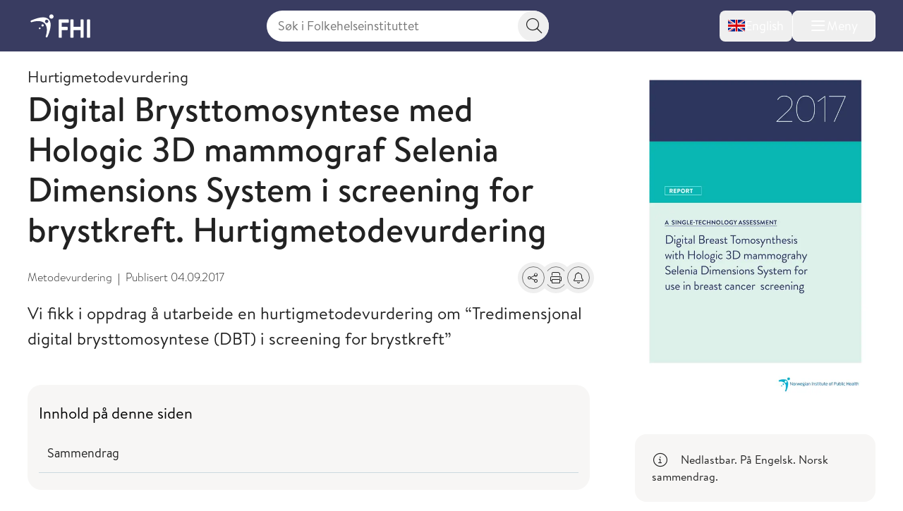

--- FILE ---
content_type: text/html; charset=utf-8
request_url: https://www.fhi.no/publ/2017/digital-brysttomosyntese-med-hologic-3d-mammograf--selenia-dimensions-syste/
body_size: 21309
content:


<!DOCTYPE html>
<html lang="no">

<head>
    <title>Digital Brysttomosyntese med Hologic 3D mammograf  Selenia Dimensions System i screening for brystkreft. Hurtigmetodevurdering - FHI</title>
    <meta name="format-detection" content="telephone=no">
    <meta charset="UTF-8" />
    <meta name="viewport" content="width=device-width, initial-scale=1.0" />
    <!--- Standard favicon formats for modern and legacy browser support --->
<link rel="icon" type="image/x-icon" href="/favicon.ico" />
<link rel="icon" type="image/svg+xml" href="/favicon.svg" />
<link rel="icon" type="image/png" sizes="96x96" href="/favicon-96x96.png" />
<link rel="icon" type="image/png" sizes="32x32" href="/favicon-32x32.png" />
<link rel="icon" type="image/png" sizes="16x16" href="/favicon-16x16.png" />

<!--- Apple iOS support --->
<link rel="apple-touch-icon" sizes="180x180" href="/apple-touch-icon.png" />
<meta name="apple-mobile-web-app-title" content="FHI.no" />
<meta name="apple-mobile-web-app-capable" content="yes" />
<meta name="apple-mobile-web-app-status-bar-style" content="default" />

<!-- Chromium/legacy Android hint -->
<meta name="mobile-web-app-capable" content="yes" />

<!--- Web app manifest --->
<link rel="manifest" href="/site.webmanifest" />
<meta name="theme-color" content="#393c61" />
    <!-- Google Consent Mode -->
<script>
    window.dataLayer = window.dataLayer || [];
    function gtag() { dataLayer.push(arguments); }
        gtag('consent', 'default', {
            'ad_storage': 'denied',
            'ad_user_data': 'denied',
            'ad_personalization': 'denied',
            'analytics_storage': 'denied',
            'wait_for_update': 500
        });
        gtag('set', 'ads_data_redaction', true);
</script>
<!-- /End Google Consent Mode -->
<script id="CookieConsent" src="https://policy.app.cookieinformation.com/uc.js" data-culture="NO" type="text/javascript" data-gcm-version="2.0"></script>
<script nonce="1493438b-b125-4aa8-9abd-4a60ff0714e9">
!function(T,l,y){var S=T.location,k="script",D="instrumentationKey",C="ingestionendpoint",I="disableExceptionTracking",E="ai.device.",b="toLowerCase",w="crossOrigin",N="POST",e="appInsightsSDK",t=y.name||"appInsights";(y.name||T[e])&&(T[e]=t);var n=T[t]||function(d){var g=!1,f=!1,m={initialize:!0,queue:[],sv:"5",version:2,config:d};function v(e,t){var n={},a="Browser";return n[E+"id"]=a[b](),n[E+"type"]=a,n["ai.operation.name"]=S&&S.pathname||"_unknown_",n["ai.internal.sdkVersion"]="javascript:snippet_"+(m.sv||m.version),{time:function(){var e=new Date;function t(e){var t=""+e;return 1===t.length&&(t="0"+t),t}return e.getUTCFullYear()+"-"+t(1+e.getUTCMonth())+"-"+t(e.getUTCDate())+"T"+t(e.getUTCHours())+":"+t(e.getUTCMinutes())+":"+t(e.getUTCSeconds())+"."+((e.getUTCMilliseconds()/1e3).toFixed(3)+"").slice(2,5)+"Z"}(),iKey:e,name:"Microsoft.ApplicationInsights."+e.replace(/-/g,"")+"."+t,sampleRate:100,tags:n,data:{baseData:{ver:2}}}}var h=d.url||y.src;if(h){function a(e){var t,n,a,i,r,o,s,c,u,p,l;g=!0,m.queue=[],f||(f=!0,t=h,s=function(){var e={},t=d.connectionString;if(t)for(var n=t.split(";"),a=0;a<n.length;a++){var i=n[a].split("=");2===i.length&&(e[i[0][b]()]=i[1])}if(!e[C]){var r=e.endpointsuffix,o=r?e.location:null;e[C]="https://"+(o?o+".":"")+"dc."+(r||"services.visualstudio.com")}return e}(),c=s[D]||d[D]||"",u=s[C],p=u?u+"/v2/track":d.endpointUrl,(l=[]).push((n="SDK LOAD Failure: Failed to load Application Insights SDK script (See stack for details)",a=t,i=p,(o=(r=v(c,"Exception")).data).baseType="ExceptionData",o.baseData.exceptions=[{typeName:"SDKLoadFailed",message:n.replace(/\./g,"-"),hasFullStack:!1,stack:n+"\nSnippet failed to load ["+a+"] -- Telemetry is disabled\nHelp Link: https://go.microsoft.com/fwlink/?linkid=2128109\nHost: "+(S&&S.pathname||"_unknown_")+"\nEndpoint: "+i,parsedStack:[]}],r)),l.push(function(e,t,n,a){var i=v(c,"Message"),r=i.data;r.baseType="MessageData";var o=r.baseData;return o.message='AI (Internal): 99 message:"'+("SDK LOAD Failure: Failed to load Application Insights SDK script (See stack for details) ("+n+")").replace(/\"/g,"")+'"',o.properties={endpoint:a},i}(0,0,t,p)),function(e,t){if(JSON){var n=T.fetch;if(n&&!y.useXhr)n(t,{method:N,body:JSON.stringify(e),mode:"cors"});else if(XMLHttpRequest){var a=new XMLHttpRequest;a.open(N,t),a.setRequestHeader("Content-type","application/json"),a.send(JSON.stringify(e))}}}(l,p))}function i(e,t){f||setTimeout(function(){!t&&m.core||a()},500)}var e=function(){var n=l.createElement(k);n.src=h;var e=y[w];return!e&&""!==e||"undefined"==n[w]||(n[w]=e),n.onload=i,n.onerror=a,n.onreadystatechange=function(e,t){"loaded"!==n.readyState&&"complete"!==n.readyState||i(0,t)},n}();y.ld<0?l.getElementsByTagName("head")[0].appendChild(e):setTimeout(function(){l.getElementsByTagName(k)[0].parentNode.appendChild(e)},y.ld||0)}try{m.cookie=l.cookie}catch(p){}function t(e){for(;e.length;)!function(t){m[t]=function(){var e=arguments;g||m.queue.push(function(){m[t].apply(m,e)})}}(e.pop())}var n="track",r="TrackPage",o="TrackEvent";t([n+"Event",n+"PageView",n+"Exception",n+"Trace",n+"DependencyData",n+"Metric",n+"PageViewPerformance","start"+r,"stop"+r,"start"+o,"stop"+o,"addTelemetryInitializer","setAuthenticatedUserContext","clearAuthenticatedUserContext","flush"]),m.SeverityLevel={Verbose:0,Information:1,Warning:2,Error:3,Critical:4};var s=(d.extensionConfig||{}).ApplicationInsightsAnalytics||{};if(!0!==d[I]&&!0!==s[I]){var c="onerror";t(["_"+c]);var u=T[c];T[c]=function(e,t,n,a,i){var r=u&&u(e,t,n,a,i);return!0!==r&&m["_"+c]({message:e,url:t,lineNumber:n,columnNumber:a,error:i}),r},d.autoExceptionInstrumented=!0}return m}(y.cfg);function a(){y.onInit&&y.onInit(n)}(T[t]=n).queue&&0===n.queue.length?(n.queue.push(a),n.trackPageView({})):a()}(window,document,{src: "https://js.monitor.azure.com/scripts/b/ai.2.gbl.min.js", crossOrigin: "anonymous", cfg: { instrumentationKey:'73800f11-3bcd-4ccd-ae6b-58e6d1134cf3', disableCookiesUsage: false }});
</script>

    <link href="/assets/fhi/css/index.B9Z6FfGe.css" rel="preload" as="style" />

    <link crossorigin="anonymous" href="/assets/fhi/js/index.DYAOWrgj.js" rel="preload" as="script" />

    <link href="/assets/fhi/css/index.B9Z6FfGe.css" rel="stylesheet" />

    
        <script type="application/ld+json">
            {
            "@context" : "https://schema.org",
            "@type" : "WebSite",
            "name" : "FHI.no",
            "alternateName" : "Folkehelseinstituttet",
            "url" : "https://www.fhi.no"
            }
        </script>
                <!-- Siteimprove | Run outside conditional consent logic -->
                <script async src = "https://siteimproveanalytics.com/js/siteanalyze_6003082.js"></script>
                <!-- End Siteimprove -->
                <!-- Matomo cookieless-->
                <script>
                    var _paq = window._paq = window._paq || [];
                    _paq.push(['forgetCookieConsentGiven']);
                    _paq.push(['requireCookieConsent']);
                    /* tracker methods like "setCustomDimension" should be called before "trackPageView" */
                    
                    _paq.push(['trackPageView']);
                    _paq.push(['enableLinkTracking']);
                    (function () {
                    var u = "https://folkehelse.matomo.cloud/";
                    _paq.push(['setTrackerUrl', u + 'matomo.php']);
                    _paq.push(['setSiteId', '1']);
                    var d = document, g = d.createElement('script'), s = d.getElementsByTagName('script')[0];
                    g.async = true; g.src = '//cdn.matomo.cloud/folkehelse.matomo.cloud/matomo.js'; s.parentNode.insertBefore(g, s);
                    })();
                </script>
                <!-- End Matomo Code -->
    


<meta property="og:title" content="Digital Brysttomosyntese med Hologic 3D mammograf  Selenia Dimensions System i screening for brystkreft. Hurtigmetodevurdering" />
<meta property="og:description" content="Vi fikk i oppdrag &#xE5; utarbeide en hurtigmetodevurdering om &#x201C;Tredimensjonal digital brysttomosyntese (DBT) i screening for brystkreft&#x201D;" />
<meta property="og:site_name" content="Folkehelseinstituttet" />
<meta property="og:url" content='https://www.fhi.no/publ/2017/digital-brysttomosyntese-med-hologic-3d-mammograf--selenia-dimensions-syste/' />
<meta property="og:image" content="https://www.fhi.no//contentassets/4e89eacf7a774bf5b6c53910b773f75e/engelsk-forside.jpg?preset=mainbodywidth&maxwidth=970&width=970" />
<meta property="og:updated_time" content="2017-09-04T12:48:03.0000000Z" />
<meta property="fb:admins" content="598201156" />
<meta name="description" content="Vi fikk i oppdrag &#xE5; utarbeide en hurtigmetodevurdering om &#x201C;Tredimensjonal digital brysttomosyntese (DBT) i screening for brystkreft&#x201D;" />
<meta name="pageID" content="71251" />



    <link href="https://www.fhi.no/publ/2017/digital-brysttomosyntese-med-hologic-3d-mammograf--selenia-dimensions-syste/" rel="canonical" />
</head>

<body id="go-to-top">
<nav class="skip-to-main-content" role="navigation" aria-labelledby="skip-to-main">
    <a id="skip-to-main" href="#main" data-skip-focus="true">
        Hopp til hovedinnhold
    </a>
</nav>
<div id="app" v-cloak>
    


<fhi-header-main :is-front-page="false" :is-search-page="false"
                 :menu-links='null'
                 :menu-items='[
  {
    "childItems": [
      {
        "childItems": [],
        "isSelected": false,
        "isTransportPage": false,
        "name": "Vaksiner til barn",
        "url": "/va/barnevaksinasjonsprogrammet/",
        "id": 45329
      },
      {
        "childItems": [],
        "isSelected": false,
        "isTransportPage": false,
        "name": "Vaksiner til voksne",
        "url": "/va/voksenvaksinasjon/",
        "id": 88167
      },
      {
        "childItems": [],
        "isSelected": false,
        "isTransportPage": false,
        "name": "Kikhostevaksine til gravide",
        "url": "/va/kikhostevaksine-til-gravide/",
        "id": 201778
      },
      {
        "childItems": [],
        "isSelected": false,
        "isTransportPage": false,
        "name": "Smittevernråd og vaksiner ved reise",
        "url": "/sm/smittevernrad-ved-reiser/",
        "id": 196635
      },
      {
        "childItems": [],
        "isSelected": false,
        "isTransportPage": false,
        "name": "Dine vaksiner",
        "url": "/va/mine-vaksiner/",
        "id": 45332
      },
      {
        "childItems": [],
        "isSelected": false,
        "isTransportPage": false,
        "name": "Bivirkninger av vaksine",
        "url": "/va/bivirkninger/",
        "id": 45323
      },
      {
        "childItems": [],
        "isSelected": false,
        "isTransportPage": false,
        "name": "Innføring av nye vaksiner",
        "url": "/va/innforing-av-nye-vaksiner/",
        "id": 78809
      },
      {
        "childItems": [],
        "isSelected": false,
        "isTransportPage": false,
        "name": "Vaksinebestilling for helsetjenesten",
        "url": "/va/bestilling/",
        "id": 45341
      },
      {
        "childItems": [],
        "isSelected": false,
        "isTransportPage": false,
        "name": "Smittsomme sykdommer og vaksiner a-å",
        "url": "/ss/sykdommer/",
        "id": 142421
      },
      {
        "childItems": [],
        "isSelected": false,
        "isTransportPage": false,
        "name": "Vaksinasjonshåndboka",
        "url": "/va/vaksinasjonshandboka/",
        "id": 47191
      },
      {
        "childItems": [],
        "isSelected": false,
        "isTransportPage": false,
        "name": "Massevaksinasjonshåndboka",
        "url": "/va/massevaksinasjonshandboka/",
        "id": 86962
      },
      {
        "childItems": [],
        "isSelected": false,
        "isTransportPage": false,
        "name": "Nasjonalt vaksinasjonsregister (SYSVAK)",
        "url": "/va/sysvak/",
        "id": 47269
      },
      {
        "childItems": [
          {
            "isSelected": false,
            "isTransportPage": false,
            "name": "MINI-Nor-studien",
            "url": "/va/studier/mininor/",
            "id": 86795
          },
          {
            "isSelected": false,
            "isTransportPage": false,
            "name": "Nasjonal oppfølging av HPV-vaksinasjonsprogrammet",
            "url": "/va/studier/hpv-oppfolging/",
            "id": 47280
          }
        ],
        "isSelected": false,
        "isTransportPage": true,
        "name": "Oversikt over studier innen vaksiner og vaksinasjon",
        "url": "/va/studier/",
        "id": 142425
      }
    ],
    "isSelected": false,
    "isTransportPage": true,
    "name": "Vaksiner og vaksinasjon",
    "url": "/va/",
    "id": 142349
  },
  {
    "childItems": [
      {
        "childItems": [],
        "isSelected": false,
        "isTransportPage": false,
        "name": "Smittevern i helsetjenesten",
        "url": "/sm/smittevern-i-helsetjenesten/",
        "id": 45558
      },
      {
        "childItems": [],
        "isSelected": false,
        "isTransportPage": false,
        "name": "Håndhygiene i helsetjenesten",
        "url": "/sm/handhygiene/",
        "id": 45561
      },
      {
        "childItems": [],
        "isSelected": false,
        "isTransportPage": false,
        "name": "Smittevern i barnehage og skole",
        "url": "/sm/barnehage/",
        "id": 45404
      },
      {
        "childItems": [],
        "isSelected": false,
        "isTransportPage": false,
        "name": "Luftveisinfeksjoner",
        "url": "/sm/luftveisinfeksjoner/",
        "id": 159681
      },
      {
        "childItems": [],
        "isSelected": false,
        "isTransportPage": false,
        "name": "Flyktninger og asylsøkeres helse",
        "url": "/sm/asylsokeres-helse/",
        "id": 45314
      },
      {
        "childItems": [],
        "isSelected": false,
        "isTransportPage": false,
        "name": "Smittevern ved reiser",
        "url": "/sm/smittevernrad-ved-reiser/",
        "id": 45293
      },
      {
        "childItems": [],
        "isSelected": false,
        "isTransportPage": false,
        "name": "Antimikrobiell resistens",
        "url": "/sm/antibiotikaresistens/",
        "id": 45311
      },
      {
        "childItems": [],
        "isSelected": false,
        "isTransportPage": false,
        "name": "Smitte fra mat, vann og dyr",
        "url": "/sm/smitte-fra-mat-vann-dyr/",
        "id": 45305
      },
      {
        "childItems": [],
        "isSelected": false,
        "isTransportPage": false,
        "name": "Drikkevann",
        "url": "/sm/drikkevann/",
        "id": 45431
      },
      {
        "childItems": [
          {
            "isSelected": false,
            "isTransportPage": false,
            "name": "Norsk overvåkingssystem for antibiotikabruk og helsetjenesteassosierte infeksjoner (NOIS)",
            "url": "/sm/overvaking/nois/",
            "id": 47260
          },
          {
            "isSelected": false,
            "isTransportPage": false,
            "name": "Norsk overvåkingssystem for antibiotikaresistens hos mikrober (NORM)",
            "url": "/sm/overvaking/norm/",
            "id": 49038
          },
          {
            "isSelected": false,
            "isTransportPage": false,
            "name": "Overvåking av smittsomme sykdommer i avløpsvann",
            "url": "/sm/overvaking/overvaking-smittsomme-sykdommer-i-avlopsvann/",
            "id": 112014
          },
          {
            "isSelected": false,
            "isTransportPage": false,
            "name": "Register for resistensovervåking av virus i Norge (RAVN)",
            "url": "/sm/overvaking/ravn/",
            "id": 47263
          },
          {
            "isSelected": false,
            "isTransportPage": false,
            "name": "NORSURV",
            "url": "/sm/overvaking/norsurv/",
            "id": 259860
          }
        ],
        "isSelected": false,
        "isTransportPage": true,
        "name": "Overvåking",
        "url": "/sm/overvaking/",
        "id": 142430
      },
      {
        "childItems": [],
        "isSelected": false,
        "isTransportPage": false,
        "name": "Smittevernvakta",
        "url": "/ut/melding-og-varsling/varsling/smittevernvakta/",
        "id": 142434
      },
      {
        "childItems": [],
        "isSelected": false,
        "isTransportPage": false,
        "name": "Smittevernhåndboka",
        "url": "/sm/smittevernhandboka/",
        "id": 46801
      },
      {
        "childItems": [],
        "isSelected": false,
        "isTransportPage": false,
        "name": "Håndbøker/veiledere",
        "url": "/sm/veiledere/",
        "id": 142528
      },
      {
        "childItems": [],
        "isSelected": false,
        "isTransportPage": false,
        "name": "Senter for antimikrobiell resistens  (AMR)",
        "url": "/sm/amr/",
        "id": 73805
      },
      {
        "childItems": [],
        "isSelected": false,
        "isTransportPage": false,
        "name": "Luftrenserstudien",
        "url": "/sm/luftrenserstudien/",
        "id": 114489
      }
    ],
    "isSelected": false,
    "isTransportPage": true,
    "name": "Smittevern",
    "url": "/sm/",
    "id": 142353
  },
  {
    "childItems": [
      {
        "childItems": [
          {
            "isSelected": false,
            "isTransportPage": false,
            "name": "Folkehelserapporten",
            "url": "/he/fr/folkehelserapporten/",
            "id": 46807
          },
          {
            "isSelected": false,
            "isTransportPage": false,
            "name": "Folkehelserapportens temautgave 2025: Barn og unges psykiske helse",
            "url": "/he/fr/barn-og-unges-psykiske-helse/",
            "id": 320123
          },
          {
            "isSelected": false,
            "isTransportPage": false,
            "name": "Temautgave 2022: Framtidens utfordringer for folkehelsen",
            "url": "/he/fr/fremtidens-utfordringer-for-folkehelsen/",
            "id": 112574
          },
          {
            "isSelected": false,
            "isTransportPage": false,
            "name": "Temautgave 2021: Folkehelsen etter covid-19",
            "url": "/he/fr/folkehelserapporten-temautgave-2021/",
            "id": 105894
          }
        ],
        "isSelected": false,
        "isTransportPage": true,
        "name": "Folkehelserapporten og temautgaver",
        "url": "/he/fr/",
        "id": 320120
      },
      {
        "childItems": [],
        "isSelected": false,
        "isTransportPage": false,
        "name": "Sosial ulikhet i helse",
        "url": "/he/ulikhet/",
        "id": 45537
      },
      {
        "childItems": [],
        "isSelected": false,
        "isTransportPage": false,
        "name": "Migrasjonshelse",
        "url": "/he/migrasjonshelse/",
        "id": 73426
      },
      {
        "childItems": [],
        "isSelected": false,
        "isTransportPage": false,
        "name": "Legemiddelbruk",
        "url": "/he/legemiddelbruk/",
        "id": 45511
      },
      {
        "childItems": [],
        "isSelected": false,
        "isTransportPage": false,
        "name": "Legemiddelregisteret (LMR)",
        "url": "/he/legemiddelregisteret/",
        "id": 113633
      },
      {
        "childItems": [],
        "isSelected": false,
        "isTransportPage": false,
        "name": "Norsk pasientregister (NPR)",
        "url": "/he/npr/",
        "id": 162198
      },
      {
        "childItems": [],
        "isSelected": false,
        "isTransportPage": false,
        "name": "Kommunalt pasient- og brukerregister (KPR)",
        "url": "/he/kpr/",
        "id": 162203
      },
      {
        "childItems": [],
        "isSelected": false,
        "isTransportPage": false,
        "name": "IPLOS-registeret",
        "url": "/he/iplos-registeret/",
        "id": 191955
      },
      {
        "childItems": [],
        "isSelected": false,
        "isTransportPage": false,
        "name": "Senter for evaluering av folkehelsetiltak",
        "url": "/he/senter-for-evaluering-av-folkehelsetiltak/",
        "id": 80434
      },
      {
        "childItems": [],
        "isSelected": false,
        "isTransportPage": false,
        "name": "Senter for sykdomsbyrde",
        "url": "/he/senter-sykdomsbyrde/",
        "id": 67767
      }
    ],
    "isSelected": false,
    "isTransportPage": true,
    "name": "Helse i Norge",
    "url": "/he/",
    "id": 142357
  },
  {
    "childItems": [
      {
        "childItems": [
          {
            "isSelected": false,
            "isTransportPage": false,
            "name": "Koronavirus",
            "url": "/ss/korona/koronavirus/",
            "id": 45271
          },
          {
            "isSelected": false,
            "isTransportPage": false,
            "name": "Aktuelle veiledere og rapporter",
            "url": "/ss/korona/aktuelle-veiledere-og-rapporter/",
            "id": 142532
          },
          {
            "isSelected": false,
            "isTransportPage": false,
            "name": "Beslutningsgrunnlag for smitteverntiltak knyttet til koronavirus",
            "url": "/publ/2020/covid-19-faglige-notater-som-grunnlag-for-nasjonale-beslutninger/",
            "id": 142442
          },
          {
            "isSelected": false,
            "isTransportPage": false,
            "name": "Nasjonalt kunnskapsprogram for covid-19 (avsluttet)",
            "url": "/ss/korona/kunnskapsprogrammet-for-covid-19/",
            "id": 95064
          },
          {
            "isSelected": false,
            "isTransportPage": false,
            "name": "Symptometer (avsluttet)",
            "url": "/ss/korona/symptometer/",
            "id": 94790
          },
          {
            "isSelected": false,
            "isTransportPage": true,
            "name": "Studier",
            "url": "/ss/korona/studier/",
            "id": 142446
          }
        ],
        "isSelected": false,
        "isTransportPage": true,
        "name": "Korona",
        "url": "/ss/korona/",
        "id": 142438
      },
      {
        "childItems": [
          {
            "isSelected": false,
            "isTransportPage": false,
            "name": "Sesonginfluensa",
            "url": "/ss/influensa/sesonginfluensa/",
            "id": 48287
          },
          {
            "isSelected": false,
            "isTransportPage": false,
            "name": "Fugleinfluensa",
            "url": "/ss/influensa/fugleinfluensa/",
            "id": 49296
          },
          {
            "isSelected": false,
            "isTransportPage": false,
            "name": "Influensapandemier og beredskap",
            "url": "/ss/influensa/influensapandemier/",
            "id": 46714
          }
        ],
        "isSelected": false,
        "isTransportPage": true,
        "name": "Influensa",
        "url": "/ss/influensa/",
        "id": 142450
      },
      {
        "childItems": [],
        "isSelected": false,
        "isTransportPage": false,
        "name": "M-kopper",
        "url": "/ss/m-kopper/",
        "id": 112181
      },
      {
        "childItems": [],
        "isSelected": false,
        "isTransportPage": false,
        "name": "Flått og flåttbårne sykdommer",
        "url": "/sk/flatt/",
        "id": 142458
      },
      {
        "childItems": [],
        "isSelected": false,
        "isTransportPage": false,
        "name": "Blod- og seksuelt overførbare infeksjoner",
        "url": "/ss/blod-seksuelt-overforbare-infeksjoner/",
        "id": 45296
      },
      {
        "childItems": [],
        "isSelected": false,
        "isTransportPage": false,
        "name": "Tuberkulose",
        "url": "/ss/tuberkulose/",
        "id": 45277
      },
      {
        "childItems": [],
        "isSelected": false,
        "isTransportPage": false,
        "name": "Smittsom hjernehinnebetennelse",
        "url": "/ss/hjernehinnebetennelse/",
        "id": 45283
      },
      {
        "childItems": [],
        "isSelected": false,
        "isTransportPage": false,
        "name": "Virale hemoragiske febersykdommer",
        "url": "/ss/virale-hemoragiske-febre/",
        "id": 181308
      },
      {
        "childItems": [],
        "isSelected": false,
        "isTransportPage": false,
        "name": "Smittsomme sykdommer og vaksiner A-Å",
        "url": "/ss/sykdommer/",
        "id": 45604
      },
      {
        "childItems": [],
        "isSelected": false,
        "isTransportPage": false,
        "name": "Meldingssystem for smittsomme sykdommer (MSIS)",
        "url": "/ut/msis/",
        "id": 142462
      },
      {
        "childItems": [],
        "isSelected": false,
        "isTransportPage": false,
        "name": "Håndbøker/veiledere",
        "url": "/ss/veiledere/",
        "id": 142535
      },
      {
        "childItems": [
          {
            "isSelected": false,
            "isTransportPage": false,
            "name": "BorrSci",
            "url": "/ss/studier/borrsci/",
            "id": 86817
          },
          {
            "isSelected": false,
            "isTransportPage": false,
            "name": "Luftveisinfeksjoner hos barn og unge i Norge",
            "url": "/ss/studier/luftveisinfeksjoner-hos-barn-og-unge-i-norge/",
            "id": 67025
          },
          {
            "isSelected": false,
            "isTransportPage": false,
            "name": "Munnbindstudien",
            "url": "/ss/studier/munnbindstudien/",
            "id": 115656
          },
          {
            "isSelected": false,
            "isTransportPage": false,
            "name": "NorFlu-studien",
            "url": "/ss/studier/norflu/",
            "id": 47283
          },
          {
            "isSelected": false,
            "isTransportPage": false,
            "name": "NUSS-studien",
            "url": "/ss/studier/nuss-studien/",
            "id": 76986
          }
        ],
        "isSelected": false,
        "isTransportPage": true,
        "name": "Oversikt over studier innen smittsomme sykdommer",
        "url": "/ss/studier/",
        "id": 142466
      }
    ],
    "isSelected": false,
    "isTransportPage": true,
    "name": "Smittsomme sykdommer",
    "url": "/ss/",
    "id": 142361
  },
  {
    "childItems": [
      {
        "childItems": [],
        "isSelected": false,
        "isTransportPage": false,
        "name": "Kreft og Kreftregisteret",
        "url": "/kreft/",
        "id": 45389
      },
      {
        "childItems": [],
        "isSelected": false,
        "isTransportPage": false,
        "name": "Hjerte- og karsykdommer",
        "url": "/is/hjertekar/",
        "id": 45353
      },
      {
        "childItems": [],
        "isSelected": false,
        "isTransportPage": false,
        "name": "Demens",
        "url": "/is/demens/",
        "id": 63879
      },
      {
        "childItems": [],
        "isSelected": false,
        "isTransportPage": false,
        "name": "Diabetes",
        "url": "/is/diabetes/",
        "id": 45395
      },
      {
        "childItems": [],
        "isSelected": false,
        "isTransportPage": false,
        "name": "Beinskjørhet og brudd",
        "url": "/is/beinskjorhet/",
        "id": 45383
      },
      {
        "childItems": [],
        "isSelected": false,
        "isTransportPage": false,
        "name": "Astma og allergi",
        "url": "/is/astma-og-allergi/",
        "id": 45398
      },
      {
        "childItems": [],
        "isSelected": false,
        "isTransportPage": false,
        "name": "Skader og ulykker",
        "url": "/is/skader/",
        "id": 45552
      },
      {
        "childItems": [],
        "isSelected": false,
        "isTransportPage": false,
        "name": "Smerte",
        "url": "/is/smerte/",
        "id": 45392
      },
      {
        "childItems": [],
        "isSelected": false,
        "isTransportPage": false,
        "name": "Indikatorer for ikke-smittsomme sykdommer NCD",
        "url": "/is/ncd/",
        "id": 71517
      },
      {
        "childItems": [],
        "isSelected": false,
        "isTransportPage": false,
        "name": "Globale ikke-smittsomme sykdommer",
        "url": "/in/globale-NCD-er/",
        "id": 142470
      },
      {
        "childItems": [],
        "isSelected": false,
        "isTransportPage": false,
        "name": "Hjerte- og karregisteret (HKR)",
        "url": "/is/hjertekar2/",
        "id": 47251
      },
      {
        "childItems": [],
        "isSelected": false,
        "isTransportPage": false,
        "name": "Senter for sykdomsbyrde",
        "url": "/he/senter-sykdomsbyrde/",
        "id": 142474
      },
      {
        "childItems": [
          {
            "isSelected": false,
            "isTransportPage": false,
            "name": "Måling av risikofaktorer for ikke-smittsomme sykdommer i primærhelsetjenesten",
            "url": "/is/studier/maaling-risikofaktorer-ncd-primarhelsetjenesten/",
            "id": 331836
          },
          {
            "isSelected": false,
            "isTransportPage": false,
            "name": "NCDNOR - Ikke-smittsomme sykdommer (NCD) i Norge",
            "url": "/is/studier/ncdnor/",
            "id": 248908
          },
          {
            "isSelected": false,
            "isTransportPage": false,
            "name": "PainFACT",
            "url": "/is/studier/painfact/",
            "id": 90846
          },
          {
            "isSelected": false,
            "isTransportPage": false,
            "name": "PAGE-studien om cøliaki og type 1 diabetes",
            "url": "/is/studier/page/",
            "id": 47284
          }
        ],
        "isSelected": false,
        "isTransportPage": true,
        "name": "Oversikt over studier innen ikke-smittsomme sykdommer og skader",
        "url": "/is/studier/",
        "id": 248898
      }
    ],
    "isSelected": false,
    "isTransportPage": true,
    "name": "Ikke-smittsomme sykdommer og skader",
    "url": "/is/",
    "id": 142365
  },
  {
    "childItems": [
      {
        "childItems": [
          {
            "isSelected": false,
            "isTransportPage": false,
            "name": "Livmorhalsprogrammet",
            "url": "/kreft/kreftscreening/livmorhalsprogrammet/",
            "id": 310732
          },
          {
            "isSelected": false,
            "isTransportPage": false,
            "name": "Mammografiprogrammet",
            "url": "/kreft/kreftscreening/mammografiprogrammet/",
            "id": 310784
          },
          {
            "isSelected": false,
            "isTransportPage": false,
            "name": "Tarmscreeningprogrammet",
            "url": "/kreft/kreftscreening/tarmscreening/",
            "id": 310831
          }
        ],
        "isSelected": false,
        "isTransportPage": true,
        "name": "Kreftscreening",
        "url": "/kreft/kreftscreening/",
        "id": 310729
      },
      {
        "childItems": [],
        "isSelected": false,
        "isTransportPage": false,
        "name": "Innrapportering av krefttall",
        "url": "/kreft/innrapportering/",
        "id": 310892
      },
      {
        "childItems": [],
        "isSelected": false,
        "isTransportPage": false,
        "name": "Kreftstatistikk og datautlevering fra Kreftregisteret",
        "url": "/kreft/statistikk/",
        "id": 310902
      },
      {
        "childItems": [],
        "isSelected": false,
        "isTransportPage": false,
        "name": "Nøkkeltall for kreft",
        "url": "/kreft/nokkeltall/",
        "id": 310913
      },
      {
        "childItems": [],
        "isSelected": false,
        "isTransportPage": false,
        "name": "Kreftforskning",
        "url": "/kreft/kreftforskning/",
        "id": 310937
      },
      {
        "childItems": [],
        "isSelected": false,
        "isTransportPage": false,
        "name": "Janus serumbank",
        "url": "/kreft/janus-serumbank/",
        "id": 310965
      },
      {
        "childItems": [],
        "isSelected": false,
        "isTransportPage": false,
        "name": "Befolkningsundersøkelser om helse og livskvalitet",
        "url": "/kreft/livskvalitet/",
        "id": 310977
      },
      {
        "childItems": [],
        "isSelected": false,
        "isTransportPage": false,
        "name": "Kvalitetsregistrene på kreftområdet",
        "url": "/kreft/kvalitetsregistrene/",
        "id": 310993
      },
      {
        "childItems": [],
        "isSelected": false,
        "isTransportPage": false,
        "name": "Cancer in Norway",
        "url": "/kreft/kreftregisteret/Cancer-in-Norway/",
        "id": 317279
      },
      {
        "childItems": [],
        "isSelected": false,
        "isTransportPage": false,
        "name": "Forebygging og risikofaktorer",
        "url": "/kreft/forebygging-av-kreft/",
        "id": 311139
      },
      {
        "childItems": [
          {
            "isSelected": false,
            "isTransportPage": false,
            "name": "LTFU-studiene",
            "url": "/kreft/studier/ltfu/",
            "id": 311147
          },
          {
            "isSelected": false,
            "isTransportPage": false,
            "name": "Kreft blant offshorearbeidere",
            "url": "/kreft/studier/kreft-blant-offshorearbeidere/",
            "id": 311153
          }
        ],
        "isSelected": false,
        "isTransportPage": true,
        "name": "Studier om kreft",
        "url": "/kreft/studier/",
        "id": 311144
      },
      {
        "childItems": [],
        "isSelected": false,
        "isTransportPage": false,
        "name": "Kreftregisteret",
        "url": "/kreft/kreftregisteret/",
        "id": 311071
      }
    ],
    "isSelected": false,
    "isTransportPage": true,
    "name": "Kreft og Kreftregisteret",
    "url": "/kreft/",
    "id": 310712
  },
  {
    "childItems": [
      {
        "childItems": [],
        "isSelected": false,
        "isTransportPage": false,
        "name": "Psykiske plager og lidelser",
        "url": "/ps/psykiskelidelser/",
        "id": 45371
      },
      {
        "childItems": [],
        "isSelected": false,
        "isTransportPage": false,
        "name": "Psykisk helse hos barn og unge",
        "url": "/ps/psykisk-helse-barn-unge/",
        "id": 47667
      },
      {
        "childItems": [],
        "isSelected": false,
        "isTransportPage": false,
        "name": "Livskvalitet og trivsel",
        "url": "/ps/livskvalitet-og-trivsel/",
        "id": 81948
      },
      {
        "childItems": [],
        "isSelected": false,
        "isTransportPage": false,
        "name": "Selvmord og selvmordsforebygging",
        "url": "/ps/selvmord/",
        "id": 45368
      },
      {
        "childItems": [
          {
            "isSelected": false,
            "isTransportPage": false,
            "name": "ADHD-studien",
            "url": "/ps/studier/adhd/",
            "id": 47180
          },
          {
            "isSelected": false,
            "isTransportPage": false,
            "name": "Autismestudien",
            "url": "/ps/studier/autismestudien/",
            "id": 47155
          },
          {
            "isSelected": false,
            "isTransportPage": false,
            "name": "Barneepilepsistudien",
            "url": "/ps/studier/barneepilepsistudien/",
            "id": 47274
          },
          {
            "isSelected": false,
            "isTransportPage": false,
            "name": "Helse- og livskvalitetsstudien",
            "url": "/ps/studier/helseoglivskvalitet/",
            "id": 85373
          },
          {
            "isSelected": false,
            "isTransportPage": false,
            "name": "Hverdagsgledestudien",
            "url": "/ps/studier/hverdagsgledestudien/",
            "id": 93544
          },
          {
            "isSelected": false,
            "isTransportPage": false,
            "name": "Peiling på ungdomshelse (PULS)",
            "url": "/ps/studier/puls-undersokelsen/",
            "id": 220824
          },
          {
            "isSelected": false,
            "isTransportPage": false,
            "name": "Sosiale forhold og helse: En tvillingstudie",
            "url": "/ps/studier/sosiale-forhold-og-helse-en-tvillingstudie/",
            "id": 103509
          },
          {
            "isSelected": false,
            "isTransportPage": false,
            "name": "Studentenes helse- og trivselsundersøkelse (SHoT)",
            "url": "/ps/studier/shot-undersokelsen-2022/",
            "id": 109898
          },
          {
            "isSelected": false,
            "isTransportPage": false,
            "name": "Ung Arena-studien",
            "url": "/ps/studier/ung-arena-studien/",
            "id": 331866
          }
        ],
        "isSelected": false,
        "isTransportPage": true,
        "name": "Oversikt over studier innen psykisk helse og livskvalitet",
        "url": "/ps/studier/",
        "id": 142482
      },
      {
        "childItems": [],
        "isSelected": false,
        "isTransportPage": false,
        "name": "Senter for genetisk epidemiologi og psykisk helse (PsychGen)",
        "url": "/ps/psychgen/",
        "id": 112700
      }
    ],
    "isSelected": false,
    "isTransportPage": true,
    "name": "Psykisk helse og livskvalitet",
    "url": "/ps/",
    "id": 142369
  },
  {
    "childItems": [
      {
        "childItems": [],
        "isSelected": false,
        "isTransportPage": false,
        "name": "Kosthold og ernæring",
        "url": "/le/kosthold/",
        "id": 45437
      },
      {
        "childItems": [],
        "isSelected": false,
        "isTransportPage": false,
        "name": "Overvekt og fedme",
        "url": "/le/overvekt/",
        "id": 45347
      },
      {
        "childItems": [],
        "isSelected": false,
        "isTransportPage": false,
        "name": "Fysisk aktivitet",
        "url": "/le/aktivitet/",
        "id": 45428
      },
      {
        "childItems": [],
        "isSelected": false,
        "isTransportPage": false,
        "name": "Søvn og søvnvansker",
        "url": "/le/sovn/",
        "id": 45380
      },
      {
        "childItems": [],
        "isSelected": false,
        "isTransportPage": false,
        "name": "Alkohol",
        "url": "/le/alkohol/",
        "id": 45469
      },
      {
        "childItems": [],
        "isSelected": false,
        "isTransportPage": false,
        "name": "Tobakk, røyk og snus",
        "url": "/le/royking/",
        "id": 45443
      },
      {
        "childItems": [],
        "isSelected": false,
        "isTransportPage": false,
        "name": "Rusmidler, doping og avhengighet",
        "url": "/le/rusmidler-og-avhengighet/",
        "id": 45525
      },
      {
        "childItems": [
          {
            "isSelected": false,
            "isTransportPage": false,
            "name": "ATHLETE Ung og Miljø",
            "url": "/le/studier/athlete-ung-og-miljo/",
            "id": 106454
          },
          {
            "isSelected": false,
            "isTransportPage": false,
            "name": "Cann2025-undersøkelsen",
            "url": "/le/studier/cann2025/",
            "id": 100430
          },
          {
            "isSelected": false,
            "isTransportPage": false,
            "name": "HUMIS - Den norske morsmelkstudien",
            "url": "/le/studier/humis/",
            "id": 67721
          },
          {
            "isSelected": false,
            "isTransportPage": false,
            "name": "Internasjonale ringtester for persistente organiske miljøgifter",
            "url": "/le/studier/internasjonale-ringtester-pops/",
            "id": 48727
          },
          {
            "isSelected": false,
            "isTransportPage": false,
            "name": "MITT LIV-undersøkelsen",
            "url": "/le/studier/mittliv/",
            "id": 46103
          },
          {
            "isSelected": false,
            "isTransportPage": false,
            "name": "NANT – Nasjonal undersøkelse om alkohol, narkotika og tobakk (pilot)",
            "url": "/le/studier/nant/",
            "id": 102493
          },
          {
            "isSelected": false,
            "isTransportPage": false,
            "name": "Nasjonale kostholdsundersøkelser",
            "url": "/le/studier/nasjonale-kostholdsundersokelser/",
            "id": 63665
          }
        ],
        "isSelected": false,
        "isTransportPage": true,
        "name": "Oversikt over studier innen levevaner, kosthold og ernæring",
        "url": "/le/studier/",
        "id": 142486
      },
      {
        "childItems": [],
        "isSelected": false,
        "isTransportPage": false,
        "name": "Senter for bærekraftig kosthold",
        "url": "/le/senter-for-barekraftig-kosthold/",
        "id": 114252
      }
    ],
    "isSelected": false,
    "isTransportPage": true,
    "name": "Levevaner, kosthold og ernæring",
    "url": "/le/",
    "id": 142373
  },
  {
    "childItems": [
      {
        "childItems": [],
        "isSelected": false,
        "isTransportPage": false,
        "name": "Svangerskap og fødsel",
        "url": "/op/gravide-og-fodende-kvinners-helse/",
        "id": 47674
      },
      {
        "childItems": [],
        "isSelected": false,
        "isTransportPage": false,
        "name": "Oppvekst",
        "url": "/op/oppvekst/",
        "id": 46735
      },
      {
        "childItems": [],
        "isSelected": false,
        "isTransportPage": false,
        "name": "Eldres helse",
        "url": "/op/eldre/",
        "id": 45540
      },
      {
        "childItems": [],
        "isSelected": false,
        "isTransportPage": false,
        "name": "Dødsårsaker og levealder",
        "url": "/op/dod/",
        "id": 45520
      },
      {
        "childItems": [],
        "isSelected": false,
        "isTransportPage": false,
        "name": "Medisinsk fødselsregister (MFR)",
        "url": "/op/mfr/",
        "id": 47254
      },
      {
        "childItems": [],
        "isSelected": false,
        "isTransportPage": false,
        "name": "Abortregisteret",
        "url": "/op/abortregisteret/",
        "id": 47245
      },
      {
        "childItems": [],
        "isSelected": false,
        "isTransportPage": false,
        "name": "Dødsårsaksregisteret (DÅR)",
        "url": "/op/dodsarsaksregisteret/",
        "id": 47248
      },
      {
        "childItems": [],
        "isSelected": false,
        "isTransportPage": false,
        "name": "Senter for fruktbarhet og helse",
        "url": "/op/senter-for-fruktbarhet-og-helse/",
        "id": 66750
      },
      {
        "childItems": [],
        "isSelected": false,
        "isTransportPage": false,
        "name": "Egg- og sæddonorregisteret",
        "url": "/op/egg--og-saddonorregisteret/",
        "id": 162208
      },
      {
        "childItems": [
          {
            "isSelected": false,
            "isTransportPage": false,
            "name": "Barnevekststudien",
            "url": "/op/studier/barnevekststudien/",
            "id": 47275
          },
          {
            "isSelected": false,
            "isTransportPage": false,
            "name": "Den norske mor, far og barn-undersøkelsen (MoBa)",
            "url": "/op/studier/moba/",
            "id": 45258
          },
          {
            "isSelected": false,
            "isTransportPage": false,
            "name": "FamilieForSK-studien",
            "url": "/op/studier/familieforsk/",
            "id": 47277
          },
          {
            "isSelected": false,
            "isTransportPage": false,
            "name": "ICDP-studien",
            "url": "/op/studier/icdp/",
            "id": 72130
          },
          {
            "isSelected": false,
            "isTransportPage": false,
            "name": "NoMIC-studien",
            "url": "/op/studier/nomic/",
            "id": 47282
          },
          {
            "isSelected": false,
            "isTransportPage": false,
            "name": "NORSE-studien",
            "url": "/op/studier/norse-studien/",
            "id": 54442
          },
          {
            "isSelected": false,
            "isTransportPage": false,
            "name": "Språk 8-studien",
            "url": "/op/studier/sprak8/",
            "id": 47950
          },
          {
            "isSelected": false,
            "isTransportPage": false,
            "name": "Språk- og læringsstudien (SOL)",
            "url": "/op/studier/sol/",
            "id": 47285
          },
          {
            "isSelected": false,
            "isTransportPage": false,
            "name": "UngKul – Ungdom, kultur og mestring",
            "url": "/op/studier/ungkul/",
            "id": 47163
          },
          {
            "isSelected": false,
            "isTransportPage": false,
            "name": "UngVekst-studien",
            "url": "/op/studier/ungvekst/",
            "id": 66045
          }
        ],
        "isSelected": false,
        "isTransportPage": true,
        "name": "Studier om oppvekst og livsløp",
        "url": "/op/studier/",
        "id": 142490
      }
    ],
    "isSelected": false,
    "isTransportPage": true,
    "name": "Oppvekst og livsløp",
    "url": "/op/",
    "id": 142377
  },
  {
    "childItems": [
      {
        "childItems": [],
        "isSelected": false,
        "isTransportPage": false,
        "name": "Giftinformasjonen",
        "url": "/kl/giftinformasjon/",
        "id": 45576
      },
      {
        "childItems": [],
        "isSelected": false,
        "isTransportPage": false,
        "name": "Luftkvalitet og luftforurensning",
        "url": "/kl/luftforurensninger/",
        "id": 45496
      },
      {
        "childItems": [],
        "isSelected": false,
        "isTransportPage": false,
        "name": "Klimaendringer og helse",
        "url": "/kl/klimaendringer-og-helse/",
        "id": 113125
      },
      {
        "childItems": [],
        "isSelected": false,
        "isTransportPage": false,
        "name": "Kosmetikkbivirkninger",
        "url": "/kl/kosmetikk/",
        "id": 45440
      },
      {
        "childItems": [],
        "isSelected": false,
        "isTransportPage": false,
        "name": "Avfall og søppel",
        "url": "/kl/avfall-og-soppel/",
        "id": 77509
      },
      {
        "childItems": [],
        "isSelected": false,
        "isTransportPage": false,
        "name": "Miljøgifter og kjemikalier",
        "url": "/kl/miljogifter/",
        "id": 45502
      },
      {
        "childItems": [],
        "isSelected": false,
        "isTransportPage": false,
        "name": "Drikkevann",
        "url": "/sm/drikkevann/",
        "id": 151200
      },
      {
        "childItems": [],
        "isSelected": false,
        "isTransportPage": false,
        "name": "Stråling",
        "url": "/kl/straling/",
        "id": 45505
      },
      {
        "childItems": [],
        "isSelected": false,
        "isTransportPage": false,
        "name": "Støy og hørsel",
        "url": "/kl/stoy/",
        "id": 45386
      },
      {
        "childItems": [],
        "isSelected": false,
        "isTransportPage": false,
        "name": "Veiledere",
        "url": "/kl/veiledere/",
        "id": 142541
      },
      {
        "childItems": [
          {
            "isSelected": false,
            "isTransportPage": false,
            "name": "EuroMix",
            "url": "/kl/studier/euromix/",
            "id": 63311
          },
          {
            "isSelected": false,
            "isTransportPage": false,
            "name": "HELIX – The Human Early Life Exposome",
            "url": "/kl/studier/helix/",
            "id": 47273
          },
          {
            "isSelected": false,
            "isTransportPage": false,
            "name": "Kunstgress-studien",
            "url": "/kl/studier/kunstgress-studien/",
            "id": 112536
          },
          {
            "isSelected": false,
            "isTransportPage": false,
            "name": "MIDIA",
            "url": "/kl/studier/midia/",
            "id": 47281
          },
          {
            "isSelected": false,
            "isTransportPage": false,
            "name": "Miljøbiobanken",
            "url": "/kl/studier/miljobiobanken/",
            "id": 49278
          },
          {
            "isSelected": false,
            "isTransportPage": false,
            "name": "MoBaTann biobank for melketenner",
            "url": "/kl/studier/mobatann/",
            "id": 107171
          },
          {
            "isSelected": false,
            "isTransportPage": false,
            "name": "NeuroTox-studien",
            "url": "/kl/studier/neurotox/",
            "id": 71893
          },
          {
            "isSelected": false,
            "isTransportPage": false,
            "name": "NewTools",
            "url": "/kl/studier/newtools/",
            "id": 107947
          },
          {
            "isSelected": false,
            "isTransportPage": false,
            "name": "PARC (Europeisk partnerskap for vurdering av risiko fra kjemikalier)",
            "url": "/kl/studier/parc/",
            "id": 156080
          },
          {
            "isSelected": false,
            "isTransportPage": false,
            "name": "Transportstøy, helse og livskvalitet (TRAHL)",
            "url": "/kl/studier/stoy-og-trafikk/",
            "id": 148741
          },
          {
            "isSelected": false,
            "isTransportPage": false,
            "name": "ULTRHAS",
            "url": "/kl/studier/ultrhas/",
            "id": 107304
          }
        ],
        "isSelected": false,
        "isTransportPage": true,
        "name": "Studier om klima og miljø",
        "url": "/kl/studier/",
        "id": 142494
      }
    ],
    "isSelected": false,
    "isTransportPage": true,
    "name": "Klima og miljø",
    "url": "/kl/",
    "id": 142381
  },
  {
    "childItems": [
      {
        "childItems": [],
        "isSelected": false,
        "isTransportPage": false,
        "name": "Flått og flåttbårne sykdommer",
        "url": "/sk/flatt/",
        "id": 45478
      },
      {
        "childItems": [],
        "isSelected": false,
        "isTransportPage": false,
        "name": "Skadedyrbekjempelse",
        "url": "/sk/skadedyrbekjempelse/",
        "id": 45484
      },
      {
        "childItems": [],
        "isSelected": false,
        "isTransportPage": false,
        "name": "Kurs for skadedyrbekjempere og tilsynsmyndighet",
        "url": "/sk/kurs/",
        "id": 47196
      },
      {
        "childItems": [],
        "isSelected": false,
        "isTransportPage": false,
        "name": "Skadedyrhåndboka",
        "url": "/sk/skadedyrhandboka/",
        "id": 47350
      }
    ],
    "isSelected": false,
    "isTransportPage": true,
    "name": "Insekter, gnagere og andre skadedyr",
    "url": "/sk/",
    "id": 142385
  },
  {
    "childItems": [
      {
        "childItems": [],
        "isSelected": false,
        "isTransportPage": false,
        "name": "Statistikkalender og tilgang til statistikk",
        "url": "/ta/statistikkalender_og_statistikk/",
        "id": 45534
      },
      {
        "childItems": [],
        "isSelected": false,
        "isTransportPage": false,
        "name": "Helseregistre og andre registre",
        "url": "/oversikter/helseregistre-og-andre-registre/",
        "id": 199468
      },
      {
        "childItems": [],
        "isSelected": false,
        "isTransportPage": false,
        "name": "Stat19",
        "url": "/ta/stat19/",
        "id": 327491
      }
    ],
    "isSelected": false,
    "isTransportPage": true,
    "name": "Registre og statistikk",
    "url": "/ta/",
    "id": 142401
  },
  {
    "childItems": [
      {
        "childItems": [],
        "isSelected": false,
        "isTransportPage": false,
        "name": "Melding og varsling om smittsom sykdom",
        "url": "/ut/melding-og-varsling/",
        "id": 46758
      },
      {
        "childItems": [],
        "isSelected": false,
        "isTransportPage": false,
        "name": "Varsling og oppklaring av utbrudd",
        "url": "/ut/utbrudd/",
        "id": 45299
      },
      {
        "childItems": [],
        "isSelected": false,
        "isTransportPage": false,
        "name": "Meldingssystem for smittsomme sykdommer (MSIS)",
        "url": "/ut/msis/",
        "id": 47257
      },
      {
        "childItems": [],
        "isSelected": false,
        "isTransportPage": false,
        "name": "Utbruddshåndboka",
        "url": "/ut/utbruddshandboka/",
        "id": 47202
      }
    ],
    "isSelected": false,
    "isTransportPage": true,
    "name": "Utbrudd og varsling",
    "url": "/ut/",
    "id": 142389
  },
  {
    "childItems": [
      {
        "childItems": [],
        "isSelected": false,
        "isTransportPage": false,
        "name": "Biblioteket",
        "url": "/ku/bibliotek/",
        "id": 45579
      },
      {
        "childItems": [],
        "isSelected": false,
        "isTransportPage": false,
        "name": "Brukererfaringer i helse- og omsorgstjenesten",
        "url": "/ku/brukererfaringer/",
        "id": 54562
      },
      {
        "childItems": [],
        "isSelected": false,
        "isTransportPage": false,
        "name": "Helsebiblioteket.no",
        "url": "/ku/helsebiblioteket/",
        "id": 54574
      },
      {
        "childItems": [],
        "isSelected": false,
        "isTransportPage": false,
        "name": "Kunnskaps- og beslutningsstøtte",
        "url": "/ku/kunnskaps-og-beslutningsstotte/",
        "id": 45567
      },
      {
        "childItems": [],
        "isSelected": false,
        "isTransportPage": false,
        "name": "Nasjonalt kunnskapsprogram for covid-19",
        "url": "/ss/korona/kunnskapsprogrammet-for-covid-19/",
        "id": 142506
      },
      {
        "childItems": [],
        "isSelected": false,
        "isTransportPage": false,
        "name": "CEIR – Senter for forskning på epidemitiltak",
        "url": "/ku/ceir/",
        "id": 105072
      },
      {
        "childItems": [],
        "isSelected": false,
        "isTransportPage": false,
        "name": "Nasjonalt kompetansemiljø for helsestasjons- og skolehelsetjenesten (NASKO)",
        "url": "/ku/nasjonalt-kompetansemiljo-for-helsestasjons--og-skolehelsetjenesten/",
        "id": 158211
      },
      {
        "childItems": [],
        "isSelected": false,
        "isTransportPage": false,
        "name": "Veiledere og håndbøker",
        "url": "/redirects/nettpublikasjoner/",
        "id": 142510
      },
      {
        "childItems": [
          {
            "isSelected": false,
            "isTransportPage": false,
            "name": "Pasienterfaringer med fastlegen og fastlegekontoret",
            "url": "/ku/studier/pasienterfaringer-med-fastlegen/",
            "id": 153213
          },
          {
            "isSelected": false,
            "isTransportPage": false,
            "name": "En ny generasjon pasientrapporterte kvalitetsmålinger i psykisk helsevern og tverrfaglig spesialisert rusbehandling (PRQMs-MAS)",
            "url": "/ku/studier/en-ny-generasjon-pasientrapporterte-kvalitetsmalinger-i-phv-og-tsb/",
            "id": 118493
          },
          {
            "isSelected": false,
            "isTransportPage": false,
            "name": "Styrking av pasientstemmen i helsetjenesteevaluering",
            "url": "/ku/studier/styrking-av-pasientstemmen-i-helsetjenesteevaluering/",
            "id": 156663
          },
          {
            "isSelected": false,
            "isTransportPage": false,
            "name": "FHI-panelet",
            "url": "/ku/studier/fhi-panelet/",
            "id": 237451
          },
          {
            "isSelected": false,
            "isTransportPage": false,
            "name": "Korstudien",
            "url": "/ku/studier/korstudien/",
            "id": 334086
          }
        ],
        "isSelected": false,
        "isTransportPage": true,
        "name": "Oversikt over studier inne kunnskap kvalitet og læring",
        "url": "/ku/studier/",
        "id": 155948
      }
    ],
    "isSelected": false,
    "isTransportPage": true,
    "name": "Kunnskap, kvalitet og læring",
    "url": "/ku/",
    "id": 142393
  },
  {
    "childItems": [
      {
        "childItems": [],
        "isSelected": false,
        "isTransportPage": false,
        "name": "Biobanken ved Folkehelseinstituttet",
        "url": "/hd/biobank/",
        "id": 45508
      },
      {
        "childItems": [],
        "isSelected": false,
        "isTransportPage": false,
        "name": "Datatilgang",
        "url": "/hd/datatilgang/",
        "id": 45588
      },
      {
        "childItems": [],
        "isSelected": false,
        "isTransportPage": false,
        "name": "Laboratorieanalyser",
        "url": "/hd/laboratorie-analyser/",
        "id": 45308
      },
      {
        "childItems": [],
        "isSelected": false,
        "isTransportPage": false,
        "name": "Statistikk fra FHI",
        "url": "/ta/statistikkalender_og_statistikk/statistikkalenderen/",
        "id": 289560
      },
      {
        "childItems": [],
        "isSelected": false,
        "isTransportPage": false,
        "name": "Personvern og helsedata",
        "url": "/hd/personvern/",
        "id": 45573
      },
      {
        "childItems": [],
        "isSelected": false,
        "isTransportPage": false,
        "name": "Biobankregisteret",
        "url": "/hd/biobankregisteret/",
        "id": 52938
      },
      {
        "childItems": [],
        "isSelected": false,
        "isTransportPage": false,
        "name": "Massecytometri-plattformen (CyTOF®)",
        "url": "/hd/massecytometri-plattformen-ved-fhi-cytof/",
        "id": 94724
      },
      {
        "childItems": [],
        "isSelected": false,
        "isTransportPage": false,
        "name": "Register for biologisk forskningsreservasjon",
        "url": "/hd/personvern/om-personvern/biologisk-forskningsreservasjon/",
        "id": 118235
      },
      {
        "childItems": [],
        "isSelected": false,
        "isTransportPage": false,
        "name": "Digital samhandling med Helseregistrene",
        "url": "/hd/digital-samhandling-med-helseregistrene/",
        "id": 332274
      },
      {
        "childItems": [],
        "isSelected": false,
        "isTransportPage": false,
        "name": "Kommunens sykdomsoversikt – KoSy",
        "url": "/hd/kommunens-sykdomsoversikt--kosy/",
        "id": 332294
      }
    ],
    "isSelected": false,
    "isTransportPage": true,
    "name": "Helsedata, datatilgang og tjenester",
    "url": "/hd/",
    "id": 142397
  },
  {
    "childItems": [
      {
        "childItems": [],
        "isSelected": false,
        "isTransportPage": false,
        "name": "Folkehelseundersøkelsene i fylkene",
        "url": "/hs/folkehelseundersokelsene-i-fylkene/",
        "id": 86538
      },
      {
        "childItems": [],
        "isSelected": false,
        "isTransportPage": false,
        "name": "Landsomfattende helseundersøkelser",
        "url": "/hs/landsomfattende-helseundersokelser-lhu/",
        "id": 86279
      },
      {
        "childItems": [],
        "isSelected": false,
        "isTransportPage": false,
        "name": "Vekstkohorten",
        "url": "/hs/vekstkohorten/",
        "id": 85293
      },
      {
        "childItems": [],
        "isSelected": false,
        "isTransportPage": false,
        "name": "Den nasjonale folkehelseundersøkelsen",
        "url": "/hs/nhus/",
        "id": 95263
      },
      {
        "childItems": [],
        "isSelected": false,
        "isTransportPage": false,
        "name": "Cohort of Norway (CONOR)",
        "url": "/hs/cohort-of-norway/",
        "id": 47272
      },
      {
        "childItems": [],
        "isSelected": false,
        "isTransportPage": false,
        "name": "Den norske mor, far og barnundersøkelsen",
        "url": "/op/studier/moba/",
        "id": 162098
      },
      {
        "childItems": [],
        "isSelected": false,
        "isTransportPage": false,
        "name": "Nasjonalt tvillingregister",
        "url": "/hs/tvilling/",
        "id": 47171
      }
    ],
    "isSelected": false,
    "isTransportPage": true,
    "name": "Helseundersøkelser",
    "url": "/hs/",
    "id": 142405
  },
  {
    "childItems": [
      {
        "childItems": [],
        "isSelected": false,
        "isTransportPage": false,
        "name": "Internasjonalt samarbeid",
        "url": "/in/global-helse/",
        "id": 47622
      },
      {
        "childItems": [],
        "isSelected": false,
        "isTransportPage": false,
        "name": "Digitale helseintervensjoner for mødre- og barnehelse",
        "url": "/in/eregistries/",
        "id": 47561
      },
      {
        "childItems": [],
        "isSelected": false,
        "isTransportPage": false,
        "name": "Global helseberedskap",
        "url": "/in/global-helseberedskap/",
        "id": 71678
      },
      {
        "childItems": [],
        "isSelected": false,
        "isTransportPage": false,
        "name": "Globale ikke-smittsomme sykdommer",
        "url": "/in/globale-NCD-er/",
        "id": 95563
      },
      {
        "childItems": [],
        "isSelected": false,
        "isTransportPage": false,
        "name": "Fra kunnskap til beslutning",
        "url": "/in/fra-kunnskap-til-beslutning/",
        "id": 96143
      }
    ],
    "isSelected": false,
    "isTransportPage": true,
    "name": "Global helse",
    "url": "/in/",
    "id": 142409
  },
  {
    "childItems": [
      {
        "childItems": [],
        "isSelected": false,
        "isTransportPage": false,
        "name": "Om Folkehelseinstituttet",
        "url": "/om/fhi/",
        "id": 45705
      },
      {
        "childItems": [],
        "isSelected": false,
        "isTransportPage": false,
        "name": "Områder, avdelinger og enheter",
        "url": "/om/organisasjon/",
        "id": 45702
      },
      {
        "childItems": [],
        "isSelected": false,
        "isTransportPage": false,
        "name": "Forskningssentre",
        "url": "/om/forskningssentre/",
        "id": 142515
      },
      {
        "childItems": [],
        "isSelected": false,
        "isTransportPage": false,
        "name": "Strategi 2024-2027",
        "url": "/om/folkehelseinstituttets-strategi/",
        "id": 87875
      },
      {
        "childItems": [],
        "isSelected": false,
        "isTransportPage": false,
        "name": "Kurs og arrangementer",
        "url": "/om/kurs-og-konferanser/",
        "id": 73436
      },
      {
        "childItems": [],
        "isSelected": false,
        "isTransportPage": false,
        "name": "Studier og prosjekter",
        "url": "/om/studier-og-prosjekter/",
        "id": 194083
      },
      {
        "childItems": [],
        "isSelected": false,
        "isTransportPage": false,
        "name": "Beslutningsgrunnlag for smitteverntiltak rundt koronavirus",
        "url": "/publ/2020/covid-19-faglige-notater-som-grunnlag-for-nasjonale-beslutninger/",
        "id": 95397
      },
      {
        "childItems": [],
        "isSelected": false,
        "isTransportPage": false,
        "name": "For pressen",
        "url": "/om/for-pressen/",
        "id": 45711
      },
      {
        "childItems": [],
        "isSelected": false,
        "isTransportPage": false,
        "name": "Om fhi.no",
        "url": "/om/om-nettstedet/",
        "id": 45714
      },
      {
        "childItems": [],
        "isSelected": false,
        "isTransportPage": false,
        "name": "Evalmedhelse 2023-2024",
        "url": "/om/evalmedhelse/",
        "id": 192940
      }
    ],
    "isSelected": false,
    "isTransportPage": true,
    "name": "Om FHI",
    "url": "/om/",
    "id": 142413
  }
]'
                 :translations='{
  "startPage": "English homepage",
  "switchLanguage": "Read in English",
  "notAvailable": "Not available in English",
  "changeLanguage": "Change language",
  "changeLanguageNo": "",
  "english": "English",
  "norwegian": "Norsk",
  "searchButton": "\n          Søkeknapp\n        ",
  "menuButton": "Meny",
  "searchText": "Søk i Folkehelseinstituttet",
  "searchLabel": "Søk i Folkehelseinstituttet",
  "searchTextCondensed": "Søk"
}'
                 :language-model='{
  "isEnglish": false,
  "isMasterLanguage": true,
  "otherLanguage": "en",
  "englishAvailable": true,
  "norwegianAvailable": true,
  "currentPageUrl": "/en/publ/2017/digital-brysttomosyntese-med-hologic-3d-mammograf--selenia-dimensions-syste/",
  "startPageUrl": "/en/"
}'
>
    <template #site-warning>
        <p>Svindlere sender ut epost om helseunders&oslash;kelse. Denne kommer IKKE fra Folkehelseinstituttet og skal ikke besvares, se nyhetssak: <u><a href="/link/9883b329bc6f4851934544e4f42a0a41.aspx">Varsel om svindel</a></u></p>
    </template>
</fhi-header-main>
    <main id="main" tabindex="-1" class='container'>
        


<!-- ReportPage -->
<!-- Breadcrumbs -->



    <nav aria-label="Br&#xF8;dsmulesti" class="fhi-breadcrumbs -mt-7 print:hidden">
        <ol class="flex items-center space-x-2 list-none p-0 m-0">
            <li>
                <a href="/publ/2017/"
                   title="Tilbake til 2017 - publikasjoner fra FHI"
                   class="p-3 -mt-3 -ml-2 rounded-3xl z-[29] text-blue-200 hover:underline underline-offset-2 focus-visible-outline -outline-offset-[4px]"
                   aria-label="Tilbake til 2017 - publikasjoner fra FHI">
                    <i class="fa-light fa-arrow-left mr-2"></i>
                    <span>2017 - publikasjoner fra FHI</span>
                </a>
            </li>
        </ol>
    </nav>


<fhi-column-layout>
    <template #leftcolumn>
        <!-- Main image - mobile -->



    <figure class="print:hidden -mx-4 sm:mx-0 mb-4 lg:hidden">
                <picture>
                    <source type="image/webp" srcset="/contentassets/4e89eacf7a774bf5b6c53910b773f75e/engelsk-forside.jpg?rmode=crop&amp;width=400&amp;format=webp 400w, /contentassets/4e89eacf7a774bf5b6c53910b773f75e/engelsk-forside.jpg?rmode=crop&amp;width=600&amp;format=webp 600w, /contentassets/4e89eacf7a774bf5b6c53910b773f75e/engelsk-forside.jpg?rmode=crop&amp;width=800&amp;format=webp 800w, /contentassets/4e89eacf7a774bf5b6c53910b773f75e/engelsk-forside.jpg?rmode=crop&amp;width=1024&amp;format=webp 1024w, /contentassets/4e89eacf7a774bf5b6c53910b773f75e/engelsk-forside.jpg?rmode=crop&amp;width=1280&amp;format=webp 1280w" sizes="(max-width: 768px) 100vw, 34vw"/>
                    <img
                        class="w-full h-auto rounded-none sm:rounded-2xl rounded-2xl w-full"
                        src="/contentassets/4e89eacf7a774bf5b6c53910b773f75e/engelsk-forside.jpg?rmode=crop&amp;width=800&amp;format=webp"
                        srcset="/contentassets/4e89eacf7a774bf5b6c53910b773f75e/engelsk-forside.jpg?rmode=crop&amp;width=400 400w, /contentassets/4e89eacf7a774bf5b6c53910b773f75e/engelsk-forside.jpg?rmode=crop&amp;width=600 600w, /contentassets/4e89eacf7a774bf5b6c53910b773f75e/engelsk-forside.jpg?rmode=crop&amp;width=800 800w, /contentassets/4e89eacf7a774bf5b6c53910b773f75e/engelsk-forside.jpg?rmode=crop&amp;width=1024 1024w, /contentassets/4e89eacf7a774bf5b6c53910b773f75e/engelsk-forside.jpg?rmode=crop&amp;width=1280 1280w"
                        sizes="(max-width: 768px) 100vw, 34vw"
                        alt="Engelsk Forside.jpg"
                        decoding="async"
                        loading="lazy"
                        fetchpriority="auto"
                        />
                </picture>

    </figure>
        <article>
            <!-- Title -->
            


    <div class="fhi-schema">
        <component class="fhi-schema print:hidden" :is="'script'" :type="'application/ld+json'" >
            {
                "@context": "https://schema.org",
                "@type": "Metodevurdering",
                "datePublished": "2017-09-04",
                "dateModified": "2017-09-04",
                "name": "",
                "headline": "",
                "author": "Folkehelseinstituttet",
                "image": "Model.MainImage.GetImageUrl()",
                "hideImage":"False",
                "publisher": {
                    "@type": "Organization",
                    "name": "Folkehelseinstituttet",
                    "logo": {
                        "@type": "ImageObject",
                        "url": "https://www.fhi.no/contentassets/c03aa76fe30941f08474ee823ba2a928/logo-norsk-hel-navnet-uten-luft-rundt.png"
                    }
                }
            }
        </component>
    </div>
    <p class="text-md">
    Hurtigmetodevurdering
</p>

    <h1 class="mb-6 text-xl md:text-2xl font-medium transition-all">
Digital Brysttomosyntese med Hologic 3D mammograf  Selenia Dimensions System i screening for brystkreft. Hurtigmetodevurdering        
    </h1>


            <div class="flex flex-col md:flex-row md:justify-between md:items-center w-full gap-2 md:gap-5 mb-2">
                <div class="flex flex-row gap-1">
                    <!-- Content type -->
                    

    <p class="font-light float-left text-sm text-text">
        Metodevurdering
    </p>
        <span class="inline-block mx-2 text-text float-left">|</span>


                    <!-- Published / Changed date -->
                    

<p class="text-text text-sm fhi-date font-light sm:float-left">
                <span>
                    Publisert
                </span>
                    <time datetime="2017-09-04">
                        04.09.2017
                    </time>
</p>


                    <!-- Author -->
                    


                </div>

                <!-- Share icons -->
                

<fhi-share-icons :show-share-links="true"
    :show-print-and-email="true"
    :show-newsalert="true"
    mail-to-link="mailto:?subject=Digital%20Brysttomosyntese%20med%20Hologic%203D%20mammograf%20%20Selenia%20Dimensions%20System%20i%20screening%20for%20brystkreft.%20Hurtigmetodevurdering&amp;body=https%3A%2F%2Fwww.fhi.no%2Fpubl%2F2017%2Fdigital-brysttomosyntese-med-hologic-3d-mammograf--selenia-dimensions-syste%2F" :page='{
  "url": "https%3A%2F%2Fwww.fhi.no%2Fpubl%2F2017%2Fdigital-brysttomosyntese-med-hologic-3d-mammograf--selenia-dimensions-syste%2F",
  "title": "Digital Brysttomosyntese med Hologic 3D mammograf  Selenia Dimensions System i screening for brystkreft. Hurtigmetodevurdering",
  "id": 71251,
  "type": "ReportPage",
  "language": "no"
}' :related-topics='[
  {
    "title": "Kreft og Kreftregisteret",
    "contentLink": "310712",
    "contentGuid": "046cbe89-d733-4eb0-a126-3c00262d2a1e",
    "url": "/kreft/"
  },
  {
    "title": "Kunnskaps- og beslutningsstøtte",
    "contentLink": "45567",
    "contentGuid": "e466d339-5591-4a80-ba00-0bd7ea52dd03",
    "url": "/ku/kunnskaps-og-beslutningsstotte/"
  }
]'
    :translations='{
  "textShare": "Del",
  "textPrint": "Skriv ut",
  "textHeading": "Få varsel ved oppdateringer av",
  "textRequiredHint": "Felt merket med en stjerne er påkrevd.",
  "textEntry": "Få varsel om endringer",
  "textTopics": "Ønsker du også varsler om",
  "textEmail": "E-postadresse",
  "textEmailPlaceholder": "Din e-postadresse",
  "textEmailInfo": "E-postadressen du registrerer her vil kun bli brukt til å sende ut nyhetsvarsler du har bedt om. Du kan når som helst avslutte dine varsler og slette din e-post adresse ved å følge lenken i varslene du mottar.",
  "textReadMoreLink": "Les mer om personvern på fhi.no",
  "textSubmitButton": "Meld meg på!",
  "textClose": "Lukk",
  "textSubmitting": "Melder deg på...",
  "textFrequency": "Hvor ofte ønsker du å motta varsler fra fhi.no? (Gjelder alle dine varsler)",
  "textFrequencyImmediately": "Når siden blir oppdatert",
  "textFrequencyDaily": "Hver dag",
  "textFrequencyWeekly": "Hver uke",
  "textFrequencyInfo": "Varselet sendes bare ut dersom det er publisert nytt innhold siden forrige varsel ble sendt ut.",
  "textSubmitConfirmation": "Du er snart i mål...",
  "textSendToPart1": "I løpet av noen minutter mottar du en epost til",
  "textSendToPart2": "med lenke for å bekrefte varselet.",
  "textErrorHeading": "Oops, noe gikk galt...",
  "textErrorNoResponse": "... last inn siden på nytt og prøv igjen",
  "textErrorMsg": ", eller ta kontakt med nettredaksjon@fhi.no.",
  "textErrorSummaryHeading": "Vennligst rett opp følgende",
  "textEmailRequired": "Skriv inn e-postadressen din",
  "textEmailInvalid": "Skriv en gyldig e-postadresse (f.eks. navn@eksempel.no)",
  "textFrequencyRequired": "Velg hvor ofte du vil motta oppdateringer",
  "textOptional": "Valgfritt",
  "textTopicsHelp": "Valgfritt: Velg relaterte temaer",
  "textNoneSelected": "Ingen temaer valgt",
  "textSelected": "algt",
  "textJumpToTopics": "Gå til temaer",
  "textSelectAll": "Velg alle",
  "textClearAll": "Fjern valg",
  "textRequired": "Påkrevd"
}' :privacy-url='"/om/fhi/personvernerklaring/"'>
</fhi-share-icons>
            </div>

            <!-- Archived page -->
            





            <!-- Intro -->
            

        <p class="font-normal text-md md:text-ingress mb-12 mt-4">
            Vi fikk i oppdrag &#xE5; utarbeide en hurtigmetodevurdering om &#x201C;Tredimensjonal digital brysttomosyntese (DBT) i screening for brystkreft&#x201D;
        </p>


                <!-- TOC -->
                <div id="maintoc" class="mt-12">
                    <fhi-toc-main page-content-text='Innhold p&#xE5; denne siden'></fhi-toc-main>
                </div>

            <!-- Block area -->
            


                <!-- Order and print of material -->
                <div class="mt-16">
                    



<!-- ShoppingForm -->

    <div class="mb-12">
        <h2 class="flex text-md mb-6 font-medium">
            Last ned
        </h2>
        
<ul class="mb-6"><li class="flex flex-col md:flex-row items-center justify-between pb-4 border-b border-grayblue-125 mb-4">


<!-- GenericDocument_ShoppingFormSingle -->
    <div class="flex justify-between w-full flex-1">
        <div class="flex items-center w-full article--body-override">
                <i class="fa-fw fa-light fa-file-pdf text-md text-icon mr-3" aria-hidden="true"></i>
                <a href="/globalassets/dokumenterfiler/rapporter/2017/digital-brysttomosyntese-med-hologic-3d-mammograf--selenia-dimensions-system-i-screening-for-brystkreft.pdf" title='Digital Brysttomosyntese med Hologic 3D mammograf  Selenia Dimensions System i screening for brystkreft.pdf' rel="noopener"
                   class="text-blue-200 underline text-base focus-visible-outline outline-offset-2 rounded-2xl hover:text-red-400">
                    <span class="text-base break-words">Digital Brysttomosyntese med Hologic 3D mammograf  Selenia Dimensions System i screening for brystkreft.pdf</span>
                </a>

        </div>
    </div>
</li></ul>
    </div>

                </div>

            <!-- Main content -->

            <!-- Summary -->
                <div class="article--body textual-block mt-16 tocable">
                        <h2 class="text-xl font-medium">Sammendrag</h2>
                    



<div class="article--body textual-block" data-auto-jumpto-index>

<h3>Bakgrunn</h3>
<p>Det offentlig finansierte Mammografiprogrammet tilbyr screening for brystkreft med r&oslash;ntgenunders&oslash;kelser av brystene hvert annet &aring;r til kvinner 50-69 &aring;r i Norge. Hensikten er &aring; redusere d&oslash;deligheten av brystkreft ved &aring; oppdage svulstene p&aring; et tidligere stadium. Screeningteknologien som brukes, digital mammografi (DM), inneb&aelig;rer &aring; ta to todimensjonale (2D) r&oslash;ntgenbilder av hvert bryst fra forskjellige vinkler. En av begrensningene med denne teknologien er at sm&aring; svulster kan v&aelig;re skjult bak vanlig brystkjertelvev, og vanskelig &aring; oppdage, s&aelig;rlig i tette bryst. Digital brysttomosyntese (DBT) kombinert med DM kan redusere dette problemet ved &aring; gi en tredimensjonal (3D) modell av brystet, p&aring; grunnlag av en serie med 2D bilder. Teknologien gj&oslash;r det ogs&aring; mulig &aring; konstruere &ldquo;syntetiske&rdquo; 2D bilder (S2D) tilsvarende standard digitale mammografibilder. En kombinasjon av disse systemene kan &oslash;ke evnen til &aring; oppdage svulster i brystet, og redusere behovet for at kvinner blir innkalt til etterunders&oslash;kelser for &aring; bekrefte eller avkrefte om det er kreftsvulst i brystet. Det kan imidlertid ogs&aring; f&oslash;rte til at screeningunders&oslash;kelsen avdekker flere svulster som ubehandlet ikke ville ha p&aring;virket kvinnens liv eller helse, alts&aring; &oslash;kt overdiagnostikk. N&aring;r vi skal vurdere nye metoder for brystkreftscreening b&oslash;r vi ogs&aring; ta hensyn til i hvilken grad unders&oslash;kelsene utsetter kvinnene for r&oslash;ntgenstr&aring;ling.</p>
<p>Bestillerforum ga Kunnskapssenteret i Folkehelseinstituttet i oppdrag &aring; utarbeide en hurtigmetodevurdering om &ldquo;Tredimensjonal digital brysttomosyntese (DBT) i screening for brystkreft&rdquo; (ID2015_041) 25. januar 2016. En hurtigmetodevurdering er en kunnskapsoppsummering med fokus p&aring; effekt, sikkerhet og kostnadseffektivitet.</p>
<h3>Form&aring;l</h3>
<p>Form&aring;let med denne hurtigmetodevurderingen er &aring; vurdere effekt, sikkerhet og kostnadseffektivitet ved digital brysttomosyntese i screening for brystkreft i Norge.</p>
<p>Det finnes flere produsenter av DBT-systemer, men bare Hologic Inc. har hittil (juni 2017) sendt inn en dokumentasjonspakke. Vi har utf&oslash;rt en hurtigmetodevurdering om bruk av Hologic Selenia Dimensions digitale mammografisystem for brystkreftscreening, basert p&aring; den innsendte dokumentasjonspakken. Denne hurtigmetodevurderingen dekker ikke bruk av DBT i diagnostikk av brystkreft i klinisk praksis.</p>
<h3>Evaluering av dokumentasjonen</h3>
<h4>Klinisk effekt</h4>
<p>Dokumentasjonen som selskapet sendte inn besto av 12 studier identifisert ved et systematisk litteraturs&oslash;k. Vi inkluderte fire publikasjoner som oppfylte v&aring;re inklusjonskriterier i denne hurtigmetodevurderingen.</p>
<p>Vi vurderte den foreliggende dokumentasjon ved hjelp av en forh&aring;ndsdefinert PICOS (Population, Intervensjon, Comparator, Outcomes og Study design), data om vurdering av risiko for systematiske feil, dataekstraksjon, og gradering av tilliten til resultatene ved hjelp av GRADE vurdering (The Grades of Recommendation, Assessment, Development and Evaluation). Vi har ogs&aring; gjennomg&aring;tt analysene av kostnadseffektivitet og budsjettkonsekvenser som er beskrevet i dokumentasjonspakken.</p>
<h4>Str&aring;ledose og risikovurdering</h4>
<p>Produsenten ga ingen dokumentasjon om risiko forbundet med str&aring;ledosen med DBT. Vi har derfor gjennomf&oslash;rt en egen vurdering av risikoen som er knyttet til str&aring;lingen som kvinner blir utsatt for ved bruk av DBT.</p>
<h4>Kostnadseffektivitet</h4>
<p>Hologic sendte inn en helse&oslash;konomisk analyse basert p&aring; en amerikansk modell for analyse av diskrete hendelser, som de brukte for &aring; beregne vunnede kvalitetsjusterte leve&aring;r. Hologic sammenlignet effekten av DBT + DM (S2D) for en hypotetisk kohort av kvinner som ble fulgt gjennom ti runder med screening over en 20-&aring;rs tidshorisont. Modellen var basert p&aring; data (sensitivitet og spesifisitet) fra en forel&oslash;pig analyse av Oslo Tomosynthesis Screening Trial. Hologic hadde ikke tilgang til modellen, og gjennomf&oslash;rte kostnadsberegningene separat. De viktigste kostnadskomponentene var kostnader ved screeningen og kostnader ved behandling av brystkreft brutt ned p&aring; sykdomsstadier. Kostnadene ble anvendt p&aring; modellresultatene og variert i en rekke enveis sensitivitetsanalyser.</p>
<h3>Resultater</h3>
<h4>Klinisk effekt</h4>
<p>Vi har vurdert Hologic digital bryst tomosyntese i kombinasjon med standard digital mammografi eller syntetisk digital mammografi sammenliknet med digital mammografi alene. Fordi resultatene bare bygger p&aring; observasjonsstudier, har vi i utgangspunktet liten tillit til dem, vurdert ut fra GRADE. For enkelte av resultatene har vi gradert tilliten ned ytterligere.</p>
<p>De viktigste funnene er:</p>
<ul>
<li>Vi er usikre p&aring; om andelen kvinner som blir innkalt til etterunders&oslash;kelse reduseres eller &oslash;kes (sv&aelig;rt lav tillit pga. motstridende funn i studiene).</li>
<li>Andelen brystkreft oppdaget ved sceening kan &oslash;ke (lav tillit til resultatene).</li>
<li>Vi er usikre p&aring; om andelen kvinner som f&aring;r p&aring;vist intervallkreft p&aring;virkes (sv&aelig;rt lav tillit til resultatene pga. lite dokumentasjon).</li>
<li>Vi er usikre p&aring; om andelen kvinner med falske positive funn reduseres eller &oslash;kes (sv&aelig;rt lav tillit pga. motstridende funn i studiene).</li>
<li>Sensitiviteten er muligens uendret, men spesifisiteten kan muligens &oslash;ke (lav tillit til resultatene)</li>
<li>Vi er usikre p&aring; om andelen kvinner med falske negative funn reduseres eller &oslash;kes (sv&aelig;rt lav tillit pga. lite dokumentasjon).</li>
<li>Studiene rapporterte ingen informasjon om d&oslash;delighet og livskvalitet</li>
</ul>
<p>Lav tillit til resultatene betyr at ny forskning kan endre resultatene og v&aring;re konklusjoner.</p>
<h4>Str&aring;ledose og risikovurdering</h4>
<p>For alle screeningmodellene som er vurdert vil bruk av Hologic Selenia Dimensions DBT-system i Mammografiprogrammet f&oslash;re til at kvinnene blir utsatt for en &oslash;kt str&aring;ledose og derved ogs&aring; &oslash;kt risiko for str&aring;leindusert kreft sammenlignet med dagens praksis med digital mammografi.</p>
<p>Sammendrag av funn basert p&aring; doser rapportert i OTST og STORM-2-studiene:</p>
<ul>
<li>DBT alene: Dosen og risikoen vil &oslash;ke med 23 % til 38 %, noe som resulterer i en total absorbert dose til granul&aelig;rt vev (AGD) p&aring; 3,7-3,9 mGy og en estimert forekomst av str&aring;leindusert brystkreft p&aring; 15 til 16 per 100 000 kvinner og d&oslash;delighet p&aring; 1,2 per 100 000 kvinner.</li>
<li>DBT + DM: Dosen og risikoen &oslash;ker med en faktor mellom 2,23 og 2,37, noe som resulterer i en total AGD p&aring; 6,4-7,0 mGy og en estimert forekomst av str&aring;leindusert brystkreft p&aring; 26 til 29 per 100.000 kvinner og d&oslash;delighet p&aring; 2,1 til 2,3 per 100.000 kvinner.</li>
<li>DBT + S2D: Dosen og risikoen &oslash;kes med 23 % til 38 %, men reduseres med 42 % til 45 % sammenlignet med DBT + DM, noe som resulterer i samme dose og risiko som DBT alene.</li>
</ul>
<p>De estimerte verdiene for forekomst av str&aring;leindusert brystkreft og d&oslash;delighet m&aring; tolkes med forsiktighet, da det er h&oslash;y grad av usikkerhet knyttet til dem. Imidlertid gir forholdet mellom doser og risiko for de forskjellige screeningmodeller gyldig informasjon til den samlede vurderingen av nytte og risiko som skal gj&oslash;res for screeningsprogrammet.</p>
<h4>Kostnadseffektivitet</h4>
<p>Normaltilfellet (&laquo;base case&raquo;) fra den innsendte &oslash;konomiske analysen av DBT + DM (S2D) vs. DM alene var 0,007 kvalitetsjusterte leve&aring;r (0,007 QALYs) vunnet per kvinne som blir screenet. Den inkrementelle kostnadseffektivitetsratioen (ICER) var ca. 144&nbsp;000 NOK per vunnet QALY. Dette resultatet er beregnet for en befolkning av kvinner med tette bryst.</p>
<p>Hologic baserte analysen av budsjettkonsekvenser p&aring; tre komponenter: relative kostnader for innkj&oslash;p av utstyr, kostnader ved screening og kostnader ved behandling av brystkreft. Normaltilfellet (&laquo;base case&raquo;) var en netto&oslash;kning p&aring; utgifter p&aring; 77,5 millioner kroner i &aring;r 5 etter innf&oslash;ring av DBT + DM (S2D). Hologic inkluderte ogs&aring; en sensitivitetsanalyse i budsjettkonsekvensanalysen for &aring; fastsl&aring; effekten av &aring; variere prisen, som enn&aring; ikke er bestemt, av DBT-utstyret, og unders&oslash;ke hvordan endringer i viktige forutsetninger ville p&aring;virke resultatene. Sensitivitetsanalysene viste stor variasjon i netto &oslash;kning i utgifter.</p>
<h3>Diskusjon</h3>
<h4>Klinisk effect og sikkerhet</h4>
<p>Sammenlignet med digital mammografi alene, kan bruk av Hologic digital bryst tomosyntese i kombinasjon med standard digital mammografi eller syntetisert digital mammografi &oslash;ke andelen av brystkreft som avdekkes ved screening (kreftdeteksjonsrate eller CDR), if&oslash;lge alle studiene. Studiene har gitt dokumentasjon knyttet til den f&oslash;rste screeningrunden ved bruk av DM + DBT, noe som delvis kunne forklare den betydelige &oslash;kte kreftdeteksjonsraten sammenlignet med screening med DM alene. Vi m&aring; ha estimater for andelen kvinner med brystkreft som blir oppdaget ved gjentatt DBT-screening av de samme populasjonene for &aring; kunne tallfeste effekten av &aring; bruke DBT i tillegg til DM p&aring; b&aring;de kreftdeteksjon og p&aring; andelen som har falske positive funn ved gjentatte screeningunders&oslash;kelser.</p>
<p>Randomiserte studier som unders&oslash;ker effekten av &aring; bruke DBT i tillegg til standard eller syntetisk DM sammenlignet med dagens praksis med DM alene p&aring; forekomst av intervallkreft som et surrogat utfall for fordelen ved screening, vil kunne gi n&oslash;dvendig dokumentasjon for &aring; underst&oslash;tte fremtidig politikk og praksis n&aring;r det gjelder brystkreftscreening i befolkningen. De randomiserte studiene b&oslash;r utformes slik at de samtidig kan unders&oslash;ke andre kunnskapshull, slik som hvordan det vil p&aring;virke ulike m&aring;l for evnen til &aring; p&aring;vise brystkreft ved gjentatt screening med DBT, og kostnadseffektiviteten ved bruk av DBT.</p>
<p>Bruk av b&aring;de DBT og standard DM for&aring;rsaker en &oslash;kning i str&aring;ledosen. DBT-systemer som kan generere syntetiske 2D-bilder er sv&aelig;rt gunstige sammenlignet med DBT i kombinasjon med full-felt digital mammografi (standard DM), fordi det gir lavere str&aring;ledose og tilh&oslash;rende risiko. Informasjon om str&aring;ledoser b&oslash;r inkluderes i fremtidige kliniske studier.</p>
<h4>Kostnadseffektivitet</h4>
<p>Den helse&oslash;konomiske analysen som produsenten sendte inn tydet p&aring; at DBT i tillegg til DM sammenlignet med gjeldende screeningpraksis kan f&oslash;re til tidligere p&aring;visning av brystkreft og at en lavere andel kvinner innkalles til etterunders&oslash;kelse, men mulig reduserte kostnader som f&oslash;lge av f&aelig;rre etterunders&oslash;kelser var ikke modellert. Resultatene antydet derfor at DBT kan v&aelig;re kostnadseffektivt hvis det blir tatt i bruk i Mammografiprogrammet. Det er imidlertid en rekke forhold som bidrar til at resultatene er usikre. For det f&oslash;rste er den kliniske effekten usikker, spesielt med hensyn til sensitivitet, over gjentatte screeningunders&oslash;kelser og p&aring; tvers av ulike populasjoner (for eksempel med hensyn til brysttetthet). For det andre vet vi ikke i hvilken grad den mulige &oslash;kningen i evnen til &aring; oppdage brystkreft kan f&oslash;re til &oslash;kt overdiagnostikk og un&oslash;dvendig behandling. For det tredje, siden produsenten ikke kunne levere en sammenhengende og tilpasset helse&oslash;konomisk modell, er det vanskelig &aring; fastsl&aring; konsekvensene av ulike antagelser i analysen samt vurdere den samlede usikkerheten som er knyttet til de helse&oslash;konomiske resultatene.</p>
<h3>Konklusjon</h3>
<p>Vi mangler dokumentasjon for &aring; konkludere om effekten av &aring; bruke Hologic digital bryst tomosyntese kombinert med digital mammografi eller syntetisert digital mammografi sammenlignet med digital mammografi alene for de utfallene som vi har vurdert (andel etterunders&oslash;kelser, andel av brystkreft oppdaget ved screening, andel brystkreft p&aring;vist utenom screening (intervallkreft), andelen kvinner med falske positive og falske negative funn, sensitivitet, spesifisitet, d&oslash;delighet og livskvalitet).</p>
<p>N&aring;r det foreligger tilstrekkelig dokumentasjon b&oslash;r det vurderes om det skal utarbeides en fullstendig metodevurdering.</p></div>

                </div>

        </article>

        





    </template>
    <template #rightcolumn>

        <!-- Main image - desktop -->



    <figure class="print:hidden mb-10 hidden lg:block">
                <picture>
                    <source type="image/webp" srcset="/contentassets/4e89eacf7a774bf5b6c53910b773f75e/engelsk-forside.jpg?rmode=crop&amp;width=400&amp;format=webp 400w, /contentassets/4e89eacf7a774bf5b6c53910b773f75e/engelsk-forside.jpg?rmode=crop&amp;width=600&amp;format=webp 600w, /contentassets/4e89eacf7a774bf5b6c53910b773f75e/engelsk-forside.jpg?rmode=crop&amp;width=800&amp;format=webp 800w, /contentassets/4e89eacf7a774bf5b6c53910b773f75e/engelsk-forside.jpg?rmode=crop&amp;width=1024&amp;format=webp 1024w, /contentassets/4e89eacf7a774bf5b6c53910b773f75e/engelsk-forside.jpg?rmode=crop&amp;width=1280&amp;format=webp 1280w" sizes="(max-width: 768px) 100vw, 34vw"/>
                    <img
                        class="w-full h-auto rounded-2xl w-full"
                        src="/contentassets/4e89eacf7a774bf5b6c53910b773f75e/engelsk-forside.jpg?rmode=crop&amp;width=800&amp;format=webp"
                        srcset="/contentassets/4e89eacf7a774bf5b6c53910b773f75e/engelsk-forside.jpg?rmode=crop&amp;width=400 400w, /contentassets/4e89eacf7a774bf5b6c53910b773f75e/engelsk-forside.jpg?rmode=crop&amp;width=600 600w, /contentassets/4e89eacf7a774bf5b6c53910b773f75e/engelsk-forside.jpg?rmode=crop&amp;width=800 800w, /contentassets/4e89eacf7a774bf5b6c53910b773f75e/engelsk-forside.jpg?rmode=crop&amp;width=1024 1024w, /contentassets/4e89eacf7a774bf5b6c53910b773f75e/engelsk-forside.jpg?rmode=crop&amp;width=1280 1280w"
                        sizes="(max-width: 768px) 100vw, 34vw"
                        alt="Engelsk Forside.jpg"
                        decoding="async"
                        loading="lazy"
                        fetchpriority="auto"
                        />
                </picture>

    </figure>

        <!-- Contact information -->
        

<!-- ContactEmail -->


        <!-- Additional info about rapport -->
            <fhi-block-textbox class="mb-10" :show-expanded-button="false">
                <template #content>
                    <i class="fa-light fa-fw fa-info-circle mr-3 fa-lg"></i>
                    <span>
Nedlastbar. P&#xE5; Engelsk. Norsk sammendrag.
</span>
                </template>
            </fhi-block-textbox>

        <!-- Info about rapport -->
        <section>
            <h2 class="text-md mb-3 font-normal">
Om publikasjonen            </h2>


            <ul class="text-sm mb-8 font-light">
                    <li class="mb-4">
                        <span>Utgitt:</span>
                        09.2017
                    </li>
                    <li class="mb-4">
                        <span>Av: </span>
                        Folkehelseinstituttet
                    </li>
                    <li class="mb-4">
                        <span>Forfattere:</span>
                        Movik E, Dalsb&#xF8; TK, Fagerlund BC, Friberg EG, H&#xE5;heim LL, Sk&#xE5;r &#xC5;.
                    </li>
                        <li class="mb-4">
                            <span>ISBN elektronisk:</span>
                            978-82-8082-873-6
                        </li>
            </ul>
        </section>

        <!-- Additional facts -->
        


        <!-- Related tags / pills -->
        

    <section class="print:hidden">
            <h2 class="text-md mb-3 font-normal hyphens-auto">
                Relaterte emner
            </h2>
        <ul class="flex items-center flex-wrap gap-4">
                <li class="flex hover:bg-grayblue-40 rounded-2xl bg-greige-50">
                    <a class="focus-visible-outline -outline-offset-[2px] rounded-3xl px-6 -mx-1.5 py-3 -my-1.5 text-xs font-light" href="/kreft/">Kreft og Kreftregisteret</a>
                </li>
                <li class="flex hover:bg-grayblue-40 rounded-2xl bg-greige-50">
                    <a class="focus-visible-outline -outline-offset-[2px] rounded-3xl px-6 -mx-1.5 py-3 -my-1.5 text-xs font-light" href="/ku/kunnskaps-og-beslutningsstotte/">Kunnskaps- og beslutningsst&#xF8;tte</a>
                </li>
        </ul>
    </section>


        <!-- Aside TOC -->
            <fhi-toc-aside page-content-text='Innhold p&#xE5; denne siden'></fhi-toc-aside>
    </template>
</fhi-column-layout>

<!-- Share Panel -->


<div class="fhi-share-panel mt-8 mb-10 sm:mb-16 border-t border-grayblue-125 pt-4">
        <div class="text-text text-xs fhi-date font-light mb-4">
            <span>Publisert <time datetime="04.09.2017 14:48:03">04.09.2017</time></span>
        </div>
    <fhi-share-pane :show-share-links="true"
        :show-print-and-email="true"
        :show-newsalert="true"
        mail-to-link="mailto:?subject=Digital%20Brysttomosyntese%20med%20Hologic%203D%20mammograf%20%20Selenia%20Dimensions%20System%20i%20screening%20for%20brystkreft.%20Hurtigmetodevurdering&amp;body=https%3A%2F%2Fwww.fhi.no%2Fpubl%2F2017%2Fdigital-brysttomosyntese-med-hologic-3d-mammograf--selenia-dimensions-syste%2F" :page='{
  "url": "https%3A%2F%2Fwww.fhi.no%2Fpubl%2F2017%2Fdigital-brysttomosyntese-med-hologic-3d-mammograf--selenia-dimensions-syste%2F",
  "title": "Digital Brysttomosyntese med Hologic 3D mammograf  Selenia Dimensions System i screening for brystkreft. Hurtigmetodevurdering",
  "id": 71251,
  "type": "ReportPage",
  "language": "no"
}' :related-topics='[
  {
    "title": "Kreft og Kreftregisteret",
    "contentLink": "310712",
    "contentGuid": "046cbe89-d733-4eb0-a126-3c00262d2a1e",
    "url": "/kreft/"
  },
  {
    "title": "Kunnskaps- og beslutningsstøtte",
    "contentLink": "45567",
    "contentGuid": "e466d339-5591-4a80-ba00-0bd7ea52dd03",
    "url": "/ku/kunnskaps-og-beslutningsstotte/"
  }
]'
        :translations='{
  "textShare": "Del",
  "textPrint": "Skriv ut",
  "textHeading": "Få varsel ved oppdateringer av",
  "textRequiredHint": "Felt merket med en stjerne er påkrevd.",
  "textEntry": "Få varsel om endringer",
  "textTopics": "Ønsker du også varsler om",
  "textEmail": "E-postadresse",
  "textEmailPlaceholder": "Din e-postadresse",
  "textEmailInfo": "E-postadressen du registrerer her vil kun bli brukt til å sende ut nyhetsvarsler du har bedt om. Du kan når som helst avslutte dine varsler og slette din e-post adresse ved å følge lenken i varslene du mottar.",
  "textReadMoreLink": "Les mer om personvern på fhi.no",
  "textSubmitButton": "Meld meg på!",
  "textClose": "Lukk",
  "textSubmitting": "Melder deg på...",
  "textFrequency": "Hvor ofte ønsker du å motta varsler fra fhi.no? (Gjelder alle dine varsler)",
  "textFrequencyImmediately": "Når siden blir oppdatert",
  "textFrequencyDaily": "Hver dag",
  "textFrequencyWeekly": "Hver uke",
  "textFrequencyInfo": "Varselet sendes bare ut dersom det er publisert nytt innhold siden forrige varsel ble sendt ut.",
  "textSubmitConfirmation": "Du er snart i mål...",
  "textSendToPart1": "I løpet av noen minutter mottar du en epost til",
  "textSendToPart2": "med lenke for å bekrefte varselet.",
  "textErrorHeading": "Oops, noe gikk galt...",
  "textErrorNoResponse": "... last inn siden på nytt og prøv igjen",
  "textErrorMsg": ", eller ta kontakt med nettredaksjon@fhi.no.",
  "textErrorSummaryHeading": "Vennligst rett opp følgende",
  "textEmailRequired": "Skriv inn e-postadressen din",
  "textEmailInvalid": "Skriv en gyldig e-postadresse (f.eks. navn@eksempel.no)",
  "textFrequencyRequired": "Velg hvor ofte du vil motta oppdateringer",
  "textOptional": "Valgfritt",
  "textTopicsHelp": "Valgfritt: Velg relaterte temaer",
  "textNoneSelected": "Ingen temaer valgt",
  "textSelected": "algt",
  "textJumpToTopics": "Gå til temaer",
  "textSelectAll": "Velg alle",
  "textClearAll": "Fjern valg",
  "textRequired": "Påkrevd"
}' :privacy-url='"/om/fhi/personvernerklaring/"'>
    </fhi-share-pane>
</div>

    </main>
    

<footer class="main-footer relative bg-blue-625 text-white mt-12 pt-16 pb-16 print:hidden">
    <div class="absolute right-0 top-3 mr-5">
        <a href="#go-to-top" class="focus-visible-outline -outline-offset-[4px] rounded-full group">
            <i class="text-lg fa-light fa-arrow-up min-w-[56px] text-center rounded-full p-3 text-white border-2 border-white hover:bg-white/25 group-focus:bg-white/25 transition-bg duration-75 ease-in-out"></i>
            <span class="sr-only">Gå til toppen</span>
        </a>
    </div>

    <div class="container">
        <div class="grid gap-x-6 gap-y-10 grid-cols-1 sm:grid-cols-2 lg:grid-cols-4 w-full">

            <section aria-labelledby="footer-heading-contact">
                <h2 id="footer-heading-contact"
                    class="header font-medium">Adresse/kontakt</h2>
                <address class="not-italic">
                    
<ul>
<li><a href="/om/fhi/apningstider-ansattoversikt-adresser-til-folkehelseinstituttet/">Kontakt oss</a></li>
<li><a title="Beredskapstelefoner" href="/om/fhi/radgivnings-og-vakttelefoner/">Beredskapstelefoner</a></li>
<li>Tlf.: <a href="tel:+4721077000">21 07 70 00</a></li>
<li>Org.nr: 983&nbsp;744&nbsp;516</li>
</ul>
                </address>
            </section>

                <nav aria-labelledby="footer-heading-news">
                    <h2 id="footer-heading-news"
                        class="header font-medium">Aktuelt</h2>
                    <ul>
                            <li>
                                <a href="/om/kurs-og-konferanser/">Kurs og arrangementer</a>
                            </li>
                            <li>
                                <a href="/ta/statistikkalender_og_statistikk/">Statistikkalender og tilgang til statistikk</a>
                            </li>
                            <li>
                                <a href="/om/fhi/sok-jobb-hos-folkehelseinstituttet/">Slik er det &#xE5; jobbe i Folkehelseinstituttet</a>
                            </li>
                            <li>
                                <a href="/om/organisasjon/">Omr&#xE5;der, avdelinger og enheter</a>
                            </li>
                            <li>
                                <a href="/om/for-pressen/">For pressen</a>
                            </li>
                    </ul>
                </nav>
                <nav aria-labelledby="footer-heading-allour">
                    <h2 id="footer-heading-allour"
                        class="header font-medium">Alle våre</h2>
                    <ul>
                            <li>
                                <a href="/om/studier-og-prosjekter/">Studier og prosjekter</a>
                            </li>
                            <li>
                                <a href="/oversikter/rapporter/">Veiledere, h&#xE5;ndb&#xF8;ker, rapporter og informasjonsmateriell</a>
                            </li>
                            <li>
                                <a href="/oversikter/helseregistre-og-andre-registre/">Helseregistre og andre registre</a>
                            </li>
                            <li>
                                <a href="/hs/">Helseunders&#xF8;kelser</a>
                            </li>
                            <li>
                                <a href="/sys/innhold-a-til-a/">Innhold A til &#xC5;</a>
                            </li>
                    </ul>
                </nav>
                <nav class="fhi-socials" aria-labelledby="footer-heading-updates">
                    <h2 id="footer-heading-updates" class="header font-medium">
                        Hold deg oppdatert
                    </h2>

                    <ul>
                            <li>
                                <a href="https://www.facebook.com/folkehelseinstituttet.no/" target="_blank" rel="noopener">
                                    <span class="icon"><i class="fa-xl fa-brands fa-facebook-square fa-fw"></i></span>
                                    <span class="label">Folkehelseinstituttet</span>
                                    <span class="sr-only"> (Facebook)</span>
                                </a>
                            </li>
                            <li>
                                <a href="https://www.instagram.com/folkehelseinstituttet/" target="_blank" rel="noopener">
                                    <span class="icon"><i class="fa-brands fa-instagram fa-fw"></i></span>
                                    <span class="label">Folkehelseinstituttet</span>
                                    <span class="sr-only"> (Instagram)</span>
                                </a>
                            </li>
                            <li>
                                <a href="https://www.instagram.com/folkehelse_ung/" target="_blank" rel="noopener">
                                    <span class="icon"><i class="fa-brands fa-instagram fa-fw"></i></span>
                                    <span class="label">Folkehelse Ung</span>
                                    <span class="sr-only"> (Instagram)</span>
                                </a>
                            </li>
                            <li>
                                <a href="https://www.youtube.com/c/folkehelseinstituttet" target="_blank" rel="noopener">
                                    <span class="icon"><i class="fa-brands fa-youtube fa-fw"></i></span>
                                    <span class="label">Folkehelseinstituttet</span>
                                    <span class="sr-only"> (YouTube)</span>
                                </a>
                            </li>
                            <li>
                                <a href="https://no.linkedin.com/company/norwegian-institute-of-public-health" target="_blank" rel="noopener">
                                    <span class="icon"><i class="fa-brands fa-linkedin fa-fw"></i></span>
                                    <span class="label">Folkehelseinstituttet</span>
                                    <span class="sr-only"> (LinkedIn)</span>
                                </a>
                            </li>
                            <li>
                                <a href="https://feed.pippa.io/public/shows/folkehelsepodden" target="_blank" rel="noopener">
                                    <span class="icon"><i class="fa-light fa-podcast fa-fw"></i></span>
                                    <span class="label">Folkehelsepodden</span>
                                </a>
                            </li>
                            <li>
                                <a href="https://www.fhi.no/rss/nyheter/" target="_blank" rel="noopener">
                                    <span class="icon"><i class="fa-light fa-rss fa-fw"></i></span>
                                    <span class="label">RSS</span>
                                </a>
                            </li>
                            <li>
                                <a href="https://www.fhi.no/sys/subscriptions/">
                                    <span class="icon"><i class="fa-light fa-envelope fa-fw"></i></span>
                                    <span class="label">Nyhetsvarsel</span>
                                </a>
                            </li>
                    </ul>
                </nav>
        </div>
    </div>

        <div class="container">
            <hr class="opacity-45 my-12"/>
            <ul class="gap-y-5 md:gap-y-6 lg:gap-x-6 lg:flex-row lg:items-center w-full">
                <li><img src="/assets/fhi/images/logo_large_norwegian_white.png" alt="Folkehelseinstituttet (FHI) logo" class="max-w-[200px]"/></li>
                    <li><a href="/om/om-nettstedet/">Om fhi.no</a></li>
                    <li><a href="/om/om-nettstedet/tilgjengelighetserklaring-for-fhi.no">Tilgjengelighetserkl&#xE6;ring</a></li>
                    <li><a href="/om/fhi/personvernerklaring/">Personvernerkl&#xE6;ring</a></li>
            </ul>
        </div>
</footer>

    



</div>
<script type="module" src="/assets/fhi/js/index.DYAOWrgj.js"></script>

<script defer="defer" nonce="1493438b-b125-4aa8-9abd-4a60ff0714e9" src="/Util/Find/epi-util/find.js"></script>
<script nonce="1493438b-b125-4aa8-9abd-4a60ff0714e9">
document.addEventListener('DOMContentLoaded',function(){if(typeof FindApi === 'function'){var api = new FindApi();api.setApplicationUrl('/');api.setServiceApiBaseUrl('/find_v2/');api.processEventFromCurrentUri();api.bindWindowEvents();api.bindAClickEvent();api.sendBufferedEvents();}})
</script>

</body>

</html>
